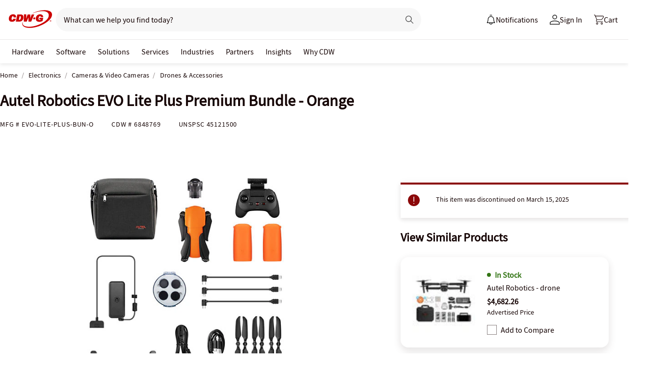

--- FILE ---
content_type: text/css
request_url: https://www.cdwg.com/aem/10.117/dist/styles/a/global-header-desktop-caas.css
body_size: 23576
content:
@font-face{font-display:swap;font-family:"Poppins";font-stretch:normal;font-style:normal;font-weight:400;src:local("Poppins"),url("/assets/1.0/dist/fonts/Poppins-Regular.woff2") format("woff2");unicode-range:U+0021-2212}@font-face{font-display:swap;font-family:"Poppins";font-stretch:normal;font-style:normal;font-weight:600;src:local("Poppins"),url("/assets/1.0/dist/fonts/Poppins-SemiBold.woff2") format("woff2");unicode-range:U+0021-2212}@font-face{font-display:swap;font-family:"Poppins";font-stretch:normal;font-style:normal;font-weight:700;src:local("Poppins"),url("/assets/1.0/dist/fonts/Poppins-Bold.woff2") format("woff2");unicode-range:U+0021-2212}@font-face{font-display:swap;font-family:"Poppins";font-stretch:normal;font-style:normal;font-weight:800;src:local("Poppins"),url("/assets/1.0/dist/fonts/Poppins-ExtraBold.woff2") format("woff2");unicode-range:U+0021-2212}@font-face{font-display:block;font-family:"cdw-icons-global";font-style:normal;font-weight:normal;src:local("cdw-icons-global"),url("/assets/1.0/dist/fonts/cdw-icons-global.woff2") format("woff2"),url("/assets/1.0/dist/fonts/cdw-icons-global.svg#cdw-icons-global") format("svg")}@-webkit-keyframes fadeInAnimate{from{opacity:0}to{opacity:1}}@-moz-keyframes fadeInAnimate{from{opacity:0}to{opacity:1}}@-o-keyframes fadeInAnimate{from{opacity:0}to{opacity:1}}@keyframes fadeInAnimate{from{opacity:0}to{opacity:1}}@-webkit-keyframes fadeOutAnimate{from{opacity:1}to{opacity:0}}@-moz-keyframes fadeOutAnimate{from{opacity:1}to{opacity:0}}@-o-keyframes fadeOutAnimate{from{opacity:1}to{opacity:0}}@keyframes fadeOutAnimate{from{opacity:1}to{opacity:0}}@font-face{font-display:swap;font-family:"Source Sans Pro";font-stretch:normal;font-style:normal;font-weight:400;src:local("Source Sans Pro"),url("/assets/1.0/dist/fonts/a/source_sans_pro/source_sans_pro_regular.woff2") format("woff2"),url("/assets/1.0/dist/fonts/a/source_sans_pro/source_sans_pro_regular.svg#Source Sans Pro") format("svg");unicode-range:U+0020-2212}@font-face{font-display:swap;font-family:"Source Sans Pro Bold";font-stretch:normal;font-style:normal;font-weight:600;src:local("Source Sans Pro Bold"),url("/assets/1.0/dist/fonts/a/source_sans_pro/source_sans_pro_bold.woff2") format("woff2"),url("/assets/1.0/dist/fonts/a/source_sans_pro/source_sans_pro_bold.svg#Source Sans Pro SemiBold") format("svg");unicode-range:U+0020-2212}@font-face{font-display:swap;font-family:"Source Serif Pro";font-stretch:normal;font-style:normal;font-weight:400;src:local("Source Serif Pro"),url("/assets/1.0/dist/fonts/a/source_serif_pro/source_serif_pro.woff2") format("woff2"),url("/assets/1.0/dist/fonts/a/source_serif_pro/source_serif_pro.svg#Source Serif Pro") format("svg");unicode-range:U+0021-2212}@font-face{font-display:swap;font-family:"Oswald";font-stretch:normal;font-style:normal;font-weight:400;src:local("Oswald"),url("/assets/1.0/dist/fonts/a/oswald/oswald_regular.woff2") format("woff2"),url("/assets/1.0/dist/fonts/a/oswald/oswald_regular.svg#Source Serif Pro") format("svg");unicode-range:U+0021-2212}@font-face{font-family:"cdw-icons-global";font-style:normal;font-weight:normal;src:url("/assets/1.0/dist/fonts/cdw-icons-global.woff2") format("woff2")}@font-face{font-display:block;font-family:"cdw-icons-global";font-style:normal;font-weight:normal;src:local("cdw-icons-global"),url("/assets/1.0/dist/fonts/cdw-icons-global.woff2") format("woff2"),url("/assets/1.0/dist/fonts/cdw-icons-global.svg#cdw-icons-global") format("svg")}@-webkit-keyframes fadeInAnimate{from{opacity:0}to{opacity:1}}@-moz-keyframes fadeInAnimate{from{opacity:0}to{opacity:1}}@-o-keyframes fadeInAnimate{from{opacity:0}to{opacity:1}}@keyframes fadeInAnimate{from{opacity:0}to{opacity:1}}@-webkit-keyframes fadeOutAnimate{from{opacity:1}to{opacity:0}}@-moz-keyframes fadeOutAnimate{from{opacity:1}to{opacity:0}}@-o-keyframes fadeOutAnimate{from{opacity:1}to{opacity:0}}@keyframes fadeOutAnimate{from{opacity:1}to{opacity:0}}@font-face{font-display:swap;font-family:"Source Sans Pro";font-stretch:normal;font-style:normal;font-weight:400;src:local("Source Sans Pro"),url("/assets/1.0/dist/fonts/a/source_sans_pro/source_sans_pro_regular.woff2") format("woff2"),url("/assets/1.0/dist/fonts/a/source_sans_pro/source_sans_pro_regular.svg#Source Sans Pro") format("svg");unicode-range:U+0020-2212}@font-face{font-display:swap;font-family:"Source Sans Pro Bold";font-stretch:normal;font-style:normal;font-weight:600;src:local("Source Sans Pro Bold"),url("/assets/1.0/dist/fonts/a/source_sans_pro/source_sans_pro_bold.woff2") format("woff2"),url("/assets/1.0/dist/fonts/a/source_sans_pro/source_sans_pro_bold.svg#Source Sans Pro SemiBold") format("svg");unicode-range:U+0020-2212}@font-face{font-display:swap;font-family:"Source Serif Pro";font-stretch:normal;font-style:normal;font-weight:400;src:local("Source Serif Pro"),url("/assets/1.0/dist/fonts/a/source_serif_pro/source_serif_pro.woff2") format("woff2"),url("/assets/1.0/dist/fonts/a/source_serif_pro/source_serif_pro.svg#Source Serif Pro") format("svg");unicode-range:U+0021-2212}@font-face{font-display:swap;font-family:"Oswald";font-stretch:normal;font-style:normal;font-weight:400;src:local("Oswald"),url("/assets/1.0/dist/fonts/a/oswald/oswald_regular.woff2") format("woff2"),url("/assets/1.0/dist/fonts/a/oswald/oswald_regular.svg#Source Serif Pro") format("svg");unicode-range:U+0021-2212}@font-face{font-family:"cdw-icons-global";font-style:normal;font-weight:normal;src:url("/assets/1.0/dist/fonts/cdw-icons-global.woff2") format("woff2")}.aem-content{/*! normalize.css v3.0.1 | MIT License | git.io/normalize */}.aem-content body{color:#150404;font-family:"Source Sans Pro",sans-serif;font-size:16px;line-height:24px}.aem-content a{color:#150404;text-decoration:underline}.aem-content a:hover{color:#504343}.aem-content a.-disabled{color:#8a8181;cursor:default}.aem-content h1,.aem-content h2,.aem-content h3,.aem-content h4,.aem-content h5,.aem-content h6{font-size:12px;font-weight:normal}.aem-content h1{font-size:32px;line-height:40px}.aem-content h2{font-size:24px;line-height:32px}.aem-content h3{font-size:20px;line-height:24px}.aem-content h4{font-size:16px;line-height:24px}.aem-content h5{font-size:14px;line-height:16px}.aem-content ul{list-style-type:disc}.aem-content .font-serif{font-family:"Source Serif Pro",serif}.aem-content .-bold{font-weight:600}.aem-content .container{max-width:1320px;width:1320px}.aem-content .button-outline:focus,.aem-content .button-outline-span:focus{outline:none}.aem-content .button-outline:focus>.button-outline-span{display:block;outline:5px auto -webkit-focus-ring-color}.aem-content .badge-label{border:solid 2px #337515;border-radius:4px;color:#337515;font-family:"Source Sans Pro",sans-serif;font-size:16px;font-weight:600;line-height:16px;padding:8px 16px}.aem-content .badge-label.coupon-label{border:solid 2px #c00;color:#c00;padding:8px}.aem-content .coupon-badge-text{color:#c00;font-family:"Source Sans Pro",sans-serif;font-size:16px;font-weight:600;line-height:16px;padding-left:8px}.aem-content select{-moz-appearance:none;-webkit-appearance:none;background-image:url("/assets/1.0/dist/images/header/int-caret-solid-down.svg");background-repeat:no-repeat;background-position:right 16px center;background-size:15px 15px;border:1px solid #c5c0c0;border-bottom:3px solid #150404;border-radius:0;box-sizing:border-box;cursor:pointer;padding:12px 38px 8px 16px}.aem-content select::-ms-expand{display:none}.aem-content input[type=number].input-quantity-arrows{border:none !important;border-bottom:3px solid #8a8181 !important;color:#150404;display:block;float:left;font-size:24px;height:24px;padding:4px 24px 4px 5px}.aem-content input[type=number].input-quantity-arrows~.input-quantity-arrows-display{background-color:rgba(0,0,0,0);border:none;font-family:"Source Serif Pro",serif,Arial,sans-serif;position:absolute;right:5px;width:19px}.aem-content input[type=number].input-quantity-arrows~.input-quantity-arrows-display i{cursor:pointer;display:block;font-size:12px;margin-left:3px}.aem-content input[type=number].input-quantity-arrows~.input-quantity-arrows-display i.-disabled{color:#c5c0c0;pointer-events:none}.aem-content input[type=number].input-quantity-arrows~.input-quantity-arrows-display .ico-up-arrow{margin-top:3px}.aem-content main{position:relative}.aem-content .cdwgridlayout{position:relative}.aem-content .grid-container{background-repeat:no-repeat;clear:both;margin:0 auto;max-width:1320px;position:relative;padding:var(--aem-grid-padding)}.aem-content .grid-container.grid-background-image{background-image:var(--aem-grid-background)}.aem-content .grid-container.grid-background-normal{max-width:1320px}.aem-content .grid-container.grid-background-normal .grid-row{margin:0 auto}.aem-content .grid-container.grid-background-normal.grid-row-normal .grid-row{max-width:1320px}.aem-content .grid-container.grid-background-normal.grid-row-wide .grid-row{max-width:1320px}.aem-content .grid-container.grid-background-normal.grid-row-extra-wide .grid-row{max-width:1320px}.aem-content .grid-container.grid-background-wide{max-width:1400px}.aem-content .grid-container.grid-background-wide .grid-row{margin:0 auto}.aem-content .grid-container.grid-background-wide.grid-row-normal .grid-row{max-width:1320px}.aem-content .grid-container.grid-background-wide.grid-row-wide .grid-row{max-width:1400px}.aem-content .grid-container.grid-background-wide.grid-row-extra-wide .grid-row{max-width:1400px}.aem-content .grid-container.grid-background-extra-wide{max-width:1600px}.aem-content .grid-container.grid-background-extra-wide .grid-row{margin:0 auto}.aem-content .grid-container.grid-background-extra-wide.grid-row-normal .grid-row{max-width:1320px}.aem-content .grid-container.grid-background-extra-wide.grid-row-wide .grid-row{max-width:1400px}.aem-content .grid-container.grid-background-extra-wide.grid-row-extra-wide .grid-row{max-width:1600px}.aem-content .grid-container.grid-background-full-width{max-width:100%}.aem-content .grid-container.grid-background-full-width .grid-row{margin:0 auto}.aem-content .grid-container.grid-background-full-width.grid-row-normal .grid-row{max-width:1320px}.aem-content .grid-container.grid-background-full-width.grid-row-wide .grid-row{max-width:1400px}.aem-content .grid-container.grid-background-full-width.grid-row-extra-wide .grid-row{max-width:1600px}.aem-content .grid-container.grid-background-full-width.hero>.grid-row{max-width:unset}.aem-content .grid-container.grid-legacy-breakpoint{max-width:1170px}.aem-content .grid-container .grid-row-inner:first-child{padding:var(--aem-grid-margin)}.aem-content .grid-container.hero-mask-container{width:100vw;background-size:cover;-webkit-clip-path:url(#hero-mask-svg);clip-path:url(#hero-mask-svg);overflow:hidden}.aem-content .grid-container .hero-mask-svg,.aem-content .grid-container .hero-mask-svg-mobile{position:relative;width:0;height:0}.aem-content .grid-container+.hero-mask-background{bottom:0;left:0;position:absolute;right:0;top:0;z-index:-1}@media screen and (max-width: 1380px){.aem-content .cdwgridlayout .grid-container .grid-row,.aem-content .article-framework .grid-container .grid-row,.aem-content .cdwvideohero .grid-container .grid-row{padding-left:15px;padding-right:15px}.aem-content .cdwgridlayout .grid-container .grid-container .grid-row,.aem-content .article-framework .grid-container .grid-container .grid-row,.aem-content .cdwvideohero .grid-container .grid-container .grid-row{padding-left:0;padding-right:0}}@media screen and (max-width: 1185px){.aem-content .grid-container.grid-legacy-breakpoint{max-width:1150px;padding:0 15px}}@media screen and (max-width: 1320px){.aem-content .grid-container.aem-breadcrumbs{padding:0 15px}}@media screen and (max-width: 970px){.aem-content .grid-container.grid-background-image{background-image:var(--aem-grid-tablet-background)}}@media screen and (max-width: 580px){.aem-content .grid-container{padding:var(--aem-grid-mobile-padding)}.aem-content .grid-container.grid-background-image{background-image:var(--aem-grid-mobile-background)}.aem-content .grid-container .grid-row-inner:first-child{padding:var(--aem-grid-mobile-margin)}}@media only screen and (max-width: 800px){.aem-content .grid-container.hero-mask-container{-webkit-clip-path:url(#hero-mask-svg-mobile);clip-path:url(#hero-mask-svg-mobile)}}.aem-content .grid-row::after{clear:both;content:"";display:block}.aem-content .grid-row .grid-row-inner::after{clear:both;content:"";display:block}.aem-content .grid-row .grid-row-inner.grid-gutter-0{margin-left:0;margin-right:0}.aem-content .grid-row .grid-row-inner.grid-gutter-0>.grid-column{padding-left:0;padding-right:0}.aem-content .grid-row .grid-row-inner.grid-gutter-30{margin-left:-15px;margin-right:-15px}.aem-content .grid-row .grid-row-inner.grid-gutter-30>.grid-column{padding-left:15px;padding-right:15px}.aem-content .grid-row .grid-row-inner.grid-gutter-20{margin-left:-10px;margin-right:-10px}.aem-content .grid-row .grid-row-inner.grid-gutter-20>.grid-column{padding-left:10px;padding-right:10px}.aem-content .grid-row .grid-row-inner.grid-gutter-15{margin-left:-7.5px;margin-right:-7.5px}.aem-content .grid-row .grid-row-inner.grid-gutter-15>.grid-column{padding-left:7.5px;padding-right:7.5px}.aem-content .grid-row .grid-row-inner.grid-gutter-10{margin-left:-5px;margin-right:-5px}.aem-content .grid-row .grid-row-inner.grid-gutter-10>.grid-column{padding-left:5px;padding-right:5px}.aem-content .grid-row .grid-column{box-sizing:border-box;float:left;margin-left:0;width:100%}.aem-content .grid-row .grid-column-1{width:8.33333%}.aem-content .grid-row .grid-column-1.grid-width-10{width:10%}.aem-content .grid-row .grid-column-2{width:16.66667%}.aem-content .grid-row .grid-column-2.grid-width-10{width:20%}.aem-content .grid-row .grid-column-3{width:25%}.aem-content .grid-row .grid-column-3.grid-width-10{width:30%}.aem-content .grid-row .grid-column-4{width:33.33333%}.aem-content .grid-row .grid-column-4.grid-width-10{width:40%}.aem-content .grid-row .grid-column-5{width:41.66667%}.aem-content .grid-row .grid-column-5.grid-width-10{width:50%}.aem-content .grid-row .grid-column-6{width:50%}.aem-content .grid-row .grid-column-6.grid-width-10{width:60%}.aem-content .grid-row .grid-column-7{width:58.33333%}.aem-content .grid-row .grid-column-7.grid-width-10{width:70%}.aem-content .grid-row .grid-column-8{width:66.66667%}.aem-content .grid-row .grid-column-8.grid-width-10{width:80%}.aem-content .grid-row .grid-column-9{width:75%}.aem-content .grid-row .grid-column-9.grid-width-10{width:90%}.aem-content .grid-row .grid-column-10{width:83.33333%}.aem-content .grid-row .grid-column-10.grid-width-10{width:100%}.aem-content .grid-row .grid-column-10.grid-width-10>.grid-column-inner{margin-left:0;margin-right:0}.aem-content .grid-row .grid-column-11{width:91.66667%}.aem-content .grid-row .grid-column-12{width:100%}.aem-content .grid-row .grid-offset-0{margin-left:0}.aem-content .grid-row .grid-offset-1{margin-left:8.33333%}.aem-content .grid-row .grid-offset-1.grid-width-10{margin-left:10%}.aem-content .grid-row .grid-offset-2{margin-left:16.66667%}.aem-content .grid-row .grid-offset-2.grid-width-10{margin-left:20%}.aem-content .grid-row .grid-offset-3{margin-left:25%}.aem-content .grid-row .grid-offset-3.grid-width-10{margin-left:30%}.aem-content .grid-row .grid-offset-4{margin-left:33.33333%}.aem-content .grid-row .grid-offset-4.grid-width-10{margin-left:40%}.aem-content .grid-row .grid-offset-5{margin-left:41.66667%}.aem-content .grid-row .grid-offset-5.grid-width-10{margin-left:50%}.aem-content .grid-row .grid-offset-6{margin-left:50%}.aem-content .grid-row .grid-offset-6.grid-width-10{margin-left:60%}.aem-content .grid-row .grid-offset-7{margin-left:58.33333%}.aem-content .grid-row .grid-offset-7.grid-width-10{margin-left:70%}.aem-content .grid-row .grid-offset-8{margin-left:66.66667%}.aem-content .grid-row .grid-offset-8.grid-width-10{margin-left:80%}.aem-content .grid-row .grid-offset-9{margin-left:75%}.aem-content .grid-row .grid-offset-9.grid-width-10{margin-left:90%}.aem-content .grid-row .grid-offset-10{margin-left:83.33333%}.aem-content .grid-row .grid-offset-10.grid-width-10{margin-left:100%}.aem-content .grid-row .grid-offset-11{margin-left:91.66667%}.aem-content .grid-row .grid-offset-12{margin-left:100%}@media screen and (max-width: 970px)and (min-width: 751px){.aem-content .grid-row .grid-column-tablet-1{width:8.33333%}.aem-content .grid-row .grid-column-tablet-1.grid-width-10{width:10%}.aem-content .grid-row .grid-column-tablet-2{width:16.66667%}.aem-content .grid-row .grid-column-tablet-2.grid-width-10{width:20%}.aem-content .grid-row .grid-column-tablet-3{width:25%}.aem-content .grid-row .grid-column-tablet-3.grid-width-10{width:30%}.aem-content .grid-row .grid-column-tablet-4{width:33.33333%}.aem-content .grid-row .grid-column-tablet-4.grid-width-10{width:40%}.aem-content .grid-row .grid-column-tablet-5{width:41.66667%}.aem-content .grid-row .grid-column-tablet-5.grid-width-10{width:50%}.aem-content .grid-row .grid-column-tablet-6{width:50%}.aem-content .grid-row .grid-column-tablet-6.grid-width-10{width:60%}.aem-content .grid-row .grid-column-tablet-7{width:58.33333%}.aem-content .grid-row .grid-column-tablet-7.grid-width-10{width:70%}.aem-content .grid-row .grid-column-tablet-8{width:66.66667%}.aem-content .grid-row .grid-column-tablet-8.grid-width-10{width:80%}.aem-content .grid-row .grid-column-tablet-9{width:75%}.aem-content .grid-row .grid-column-tablet-9.grid-width-10{width:90%}.aem-content .grid-row .grid-column-tablet-10{width:83.33333%}.aem-content .grid-row .grid-column-tablet-10.grid-width-10{width:100%}.aem-content .grid-row .grid-column-tablet-11{width:91.66667%}.aem-content .grid-row .grid-column-tablet-12{width:100%}.aem-content .grid-row .grid-offset-tablet-0{margin-left:0}.aem-content .grid-row .grid-offset-tablet-0.grid-width-10{margin-left:0}.aem-content .grid-row .grid-offset-tablet-1{margin-left:8.33333%}.aem-content .grid-row .grid-offset-tablet-1.grid-width-10{margin-left:10%}.aem-content .grid-row .grid-offset-tablet-2{margin-left:16.66667%}.aem-content .grid-row .grid-offset-tablet-2.grid-width-10{margin-left:20%}.aem-content .grid-row .grid-offset-tablet-3{margin-left:25%}.aem-content .grid-row .grid-offset-tablet-3.grid-width-10{margin-left:30%}.aem-content .grid-row .grid-offset-tablet-4{margin-left:33.33333%}.aem-content .grid-row .grid-offset-tablet-4.grid-width-10{margin-left:40%}.aem-content .grid-row .grid-offset-tablet-5{margin-left:41.66667%}.aem-content .grid-row .grid-offset-tablet-5.grid-width-10{margin-left:50%}.aem-content .grid-row .grid-offset-tablet-6{margin-left:50%}.aem-content .grid-row .grid-offset-tablet-6.grid-width-10{margin-left:60%}.aem-content .grid-row .grid-offset-tablet-7{margin-left:58.33333%}.aem-content .grid-row .grid-offset-tablet-7.grid-width-10{margin-left:70%}.aem-content .grid-row .grid-offset-tablet-8{margin-left:66.66667%}.aem-content .grid-row .grid-offset-tablet-8.grid-width-10{margin-left:80%}.aem-content .grid-row .grid-offset-tablet-9{margin-left:75%}.aem-content .grid-row .grid-offset-tablet-9.grid-width-10{margin-left:90%}.aem-content .grid-row .grid-offset-tablet-10{margin-left:83.33333%}.aem-content .grid-row .grid-offset-tablet-10.grid-width-10{margin-left:100%}.aem-content .grid-row .grid-offset-tablet-11{margin-left:91.66667%}.aem-content .grid-row .grid-offset-tablet-12{margin-left:100%}}@media screen and (max-width: 750px){.aem-content .grid-row .grid-column-mobile-1{width:8.33333%}.aem-content .grid-row .grid-column-mobile-1.grid-width-10{width:10%}.aem-content .grid-row .grid-column-mobile-2{width:16.66667%}.aem-content .grid-row .grid-column-mobile-2.grid-width-10{width:20%}.aem-content .grid-row .grid-column-mobile-3{width:25%}.aem-content .grid-row .grid-column-mobile-3.grid-width-10{width:30%}.aem-content .grid-row .grid-column-mobile-4{width:33.33333%}.aem-content .grid-row .grid-column-mobile-4.grid-width-10{width:40%}.aem-content .grid-row .grid-column-mobile-5{width:41.66667%}.aem-content .grid-row .grid-column-mobile-5.grid-width-10{width:50%}.aem-content .grid-row .grid-column-mobile-6{width:50%}.aem-content .grid-row .grid-column-mobile-6.grid-width-10{width:60%}.aem-content .grid-row .grid-column-mobile-7{width:58.33333%}.aem-content .grid-row .grid-column-mobile-7.grid-width-10{width:70%}.aem-content .grid-row .grid-column-mobile-8{width:66.66667%}.aem-content .grid-row .grid-column-mobile-8.grid-width-10{width:80%}.aem-content .grid-row .grid-column-mobile-9{width:75%}.aem-content .grid-row .grid-column-mobile-9.grid-width-10{width:90%}.aem-content .grid-row .grid-column-mobile-10{width:83.33333%}.aem-content .grid-row .grid-column-mobile-10.grid-width-10{width:100%}.aem-content .grid-row .grid-column-mobile-11{width:91.66667%}.aem-content .grid-row .grid-column-mobile-12{width:100%}.aem-content .grid-row .grid-offset-mobile-0{margin-left:0}.aem-content .grid-row .grid-offset-mobile-0.grid-width-10{margin-left:0}.aem-content .grid-row .grid-offset-mobile-1{margin-left:8.33333%}.aem-content .grid-row .grid-offset-mobile-1.grid-width-10{margin-left:10%}.aem-content .grid-row .grid-offset-mobile-2{margin-left:16.66667%}.aem-content .grid-row .grid-offset-mobile-2.grid-width-10{margin-left:20%}.aem-content .grid-row .grid-offset-mobile-3{margin-left:25%}.aem-content .grid-row .grid-offset-mobile-3.grid-width-10{margin-left:30%}.aem-content .grid-row .grid-offset-mobile-4{margin-left:33.33333%}.aem-content .grid-row .grid-offset-mobile-4.grid-width-10{margin-left:40%}.aem-content .grid-row .grid-offset-mobile-5{margin-left:41.66667%}.aem-content .grid-row .grid-offset-mobile-5.grid-width-10{margin-left:50%}.aem-content .grid-row .grid-offset-mobile-6{margin-left:50%}.aem-content .grid-row .grid-offset-mobile-6.grid-width-10{margin-left:60%}.aem-content .grid-row .grid-offset-mobile-7{margin-left:58.33333%}.aem-content .grid-row .grid-offset-mobile-7.grid-width-10{margin-left:70%}.aem-content .grid-row .grid-offset-mobile-8{margin-left:66.66667%}.aem-content .grid-row .grid-offset-mobile-8.grid-width-10{margin-left:80%}.aem-content .grid-row .grid-offset-mobile-9{margin-left:75%}.aem-content .grid-row .grid-offset-mobile-9.grid-width-10{margin-left:90%}.aem-content .grid-row .grid-offset-mobile-10{margin-left:83.33333%}.aem-content .grid-row .grid-offset-mobile-10.grid-width-10{margin-left:100%}.aem-content .grid-row .grid-offset-mobile-11{margin-left:91.66667%}.aem-content .grid-row .grid-offset-mobile-12{margin-left:100%}}.aem-content .-show-on-desktop,.aem-content .-show-on-tablet,.aem-content .-show-on-mobile{display:none}@media screen and (min-width: 971px){.aem-content .-hide-on-desktop{display:none}.aem-content .-show-on-desktop{display:block}.aem-content .cq-Editable-dom .-hide-on-desktop{display:block}}@media screen and (max-width: 970px)and (min-width: 581px){.aem-content .-hide-on-tablet{display:none}.aem-content .-show-on-tablet{display:block}.aem-content .cq-Editable-dom .-hide-on-tablet{display:block}}@media screen and (max-width: 580px){.aem-content .-hide-on-mobile{display:none}.aem-content .-show-on-mobile{display:block}.aem-content .cq-Editable-dom .-hide-on-mobile{display:block}}.aem-content .jspContainer{overflow:hidden;position:relative}.aem-content .jspPane{position:absolute}.aem-content .jspVerticalBar{position:absolute;top:0;right:0;width:15px;height:100%;background:red}.aem-content .jspHorizontalBar{position:absolute;bottom:0;left:0;width:100%;height:15px;background:red}.aem-content .jspCap{display:none}.aem-content .jspHorizontalBar .jspCap{float:left}.aem-content .jspTrack{background:#fff url("/assets/1.0/dist/images/scrollbar_bg.gif") center 0 repeat-y;position:relative}.aem-content .jspDrag{background:#a1a1a1;position:relative;top:0;left:0;cursor:pointer}.aem-content .jspHorizontalBar .jspTrack,.aem-content .jspHorizontalBar .jspDrag{float:left;height:100%}.aem-content .jspArrow{background:#50506d;text-indent:-20000px;display:block;cursor:pointer;padding:0;margin:0}.aem-content .jspArrow.jspDisabled{cursor:default;background:#80808d}.aem-content .jspVerticalBar .jspArrow{height:15px}.aem-content .jspHorizontalBar .jspArrow{width:15px;float:left;height:100%}.aem-content .jspVerticalBar .jspArrow:focus{outline:none}.aem-content .jspCorner{background:#eeeef4;float:left;height:100%}.aem-content * html .jspCorner{margin:0 -3px 0 0}.aem-content [class^=ico-],.aem-content [class*=" ico-"]{font-family:"cdw-icons-global" !important;speak:none;font-style:normal;font-weight:normal;font-variant:normal;text-transform:none;line-height:1;-webkit-font-smoothing:antialiased;-moz-osx-font-smoothing:grayscale}.aem-content .ico-sparkles-fill:before{content:""}.aem-content .ico-square-black-ed:before{content:""}.aem-content .ico-int-s-chevron-left:before{content:""}.aem-content .ico-int-s-chevron-right:before{content:""}.aem-content .ico-digital-workspace-outline:before{content:""}.aem-content .ico-infrastructure-grid-outline:before{content:""}.aem-content .ico-digital-workspace-solid:before{content:""}.aem-content .ico-engagement-headset-person-fill:before{content:""}.aem-content .ico-linkedin-square-edge:before{content:""}.aem-content .ico-twitter-square-edge:before{content:""}.aem-content .ico-facebook-square-edge:before{content:""}.aem-content .ico-retail-shopping-cart-solid:before{content:""}.aem-content .ico-retail-shopping-cart-outline:before{content:""}.aem-content .ico-higher-education-cap-solid:before{content:""}.aem-content .ico-higher-education-cap-outline:before{content:""}.aem-content .ico-non-profit-globe-solid:before{content:""}.aem-content .ico-non-profit-globe-outline:before{content:""}.aem-content .ico-healthcare-caduceus-solid:before{content:""}.aem-content .ico-healthcare-caduceus-outline:before{content:""}.aem-content .ico-state-local-government-solid:before{content:""}.aem-content .ico-state-local-government-outline:before{content:""}.aem-content .ico-legal-law-scale-solid:before{content:""}.aem-content .ico-legal-law-scale-outline:before{content:""}.aem-content .ico-small-business-store-solid:before{content:""}.aem-content .ico-small-business-store-outline:before{content:""}.aem-content .ico-k12-education-student-solid:before{content:""}.aem-content .ico-k12-education-student-outline:before{content:""}.aem-content .ico-federal-government-building-solid:before{content:""}.aem-content .ico-federal-government-building-outline:before{content:""}.aem-content .ico-it-back-to-top:before{content:""}.aem-content .ico-it-call-phone:before{content:""}.aem-content .ico-it-share-arrow:before{content:""}.aem-content .ico-it-read-less-minusz:before{content:""}.aem-content .ico-it-read-more-plus:before{content:""}.aem-content .ico-it-sign-in-door:before{content:""}.aem-content .ico-it-sign-out-door:before{content:""}.aem-content .ico-it-favorite-heart:before{content:""}.aem-content .ico-it-cloud-cart:before{content:""}.aem-content .ico-it-chat-bubble:before{content:""}.aem-content .ico-it-cart:before{content:""}.aem-content .ico-it-save-banner:before{content:""}.aem-content .ico-it-remove-circle:before{content:""}.aem-content .ico-it-add-circle:before{content:""}.aem-content .ico-it-upload-arrow:before{content:""}.aem-content .ico-it-download-arrow:before{content:""}.aem-content .ico-it-print-printer:before{content:""}.aem-content .ico-it-delete-trash:before{content:""}.aem-content .ico-it-email:before{content:""}.aem-content .ico-it-copy-paper:before{content:""}.aem-content .ico-it-edit-pencil:before{content:""}.aem-content .ico-it-x-clear-all:before{content:""}.aem-content .ico-int-star-solid:before{content:""}.aem-content .ico-int-checkmark-circle:before{content:""}.aem-content .ico-int-question-circle:before{content:""}.aem-content .ico-int-exclamation-circle:before{content:""}.aem-content .ico-int-i-info-circle:before{content:""}.aem-content .ico-int-search-magnifying-glass:before{content:""}.aem-content .ico-int-menu:before{content:""}.aem-content .ico-int-caret-solid-up:before{content:""}.aem-content .ico-int-caret-solid-down:before{content:""}.aem-content .ico-int-caret-up:before{content:""}.aem-content .ico-int-caret-down:before{content:""}.aem-content .ico-int-xl-caret-up:before{content:""}.aem-content .ico-int-xl-caret-down:before{content:""}.aem-content .ico-int-chevron-right:before{content:""}.aem-content .ico-int-chevron-left:before{content:""}.aem-content .ico-int-x-close:before{content:""}.aem-content .ico-dec-i-information-circle:before{content:""}.aem-content .ico-dec-checkmark-circle-outline:before{content:""}.aem-content .ico-dec-exclamation-alert-circle:before{content:""}.aem-content .ico-dec-exclamation-alert-triangle:before{content:""}.aem-content .ico-dec-question-circle-outline:before{content:""}.aem-content .ico-dec-product-finder-barcode:before{content:""}.aem-content .ico-dec-cdw-outlet-tag:before{content:""}.aem-content .ico-cdw-outlet-badge:before{content:""}.aem-content .ico-free-shipping-badge:before{content:""}.aem-content .ico-instant-savings-badge:before{content:""}.aem-content .ico-incentive-flag:before{content:""}.aem-content .ico-manage-person-circle-outline:before{content:""}.aem-content .ico-monitor-exclamation-outline:before{content:""}.aem-content .ico-shipping-box-outline:before{content:""}.aem-content .ico-monitors-projectors-outline:before{content:""}.aem-content .ico-return-call-tag:before{content:""}.aem-content .ico-shipping-box-search:before{content:""}.aem-content .ico-membership-shipping:before{content:""}.aem-content .ico-to-top:before{content:""}.aem-content .ico-person-personal:before{content:""}.aem-content .ico-person-personal1:before{content:""}.aem-content .ico-company-office-building:before{content:""}.aem-content .ico-pf-memory-outline:before{content:""}.aem-content .ico-pf-printer-ink-outline:before{content:""}.aem-content .ico-pf-battery-outline:before{content:""}.aem-content .ico-pf-printer-solid:before{content:""}.aem-content .ico-pf-printer-outline:before{content:""}.aem-content .ico-pf-battery-solid:before{content:""}.aem-content .ico-pf-cables-outline:before{content:""}.aem-content .ico-pf-cables-solid:before{content:""}.aem-content .ico-pf-kvm-outline:before{content:""}.aem-content .ico-pf-kvm-solid:before{content:""}.aem-content .ico-pf-laptop-outline:before{content:""}.aem-content .ico-pf-laptop-solid:before{content:""}.aem-content .ico-pf-light-bulb-outline:before{content:""}.aem-content .ico-pf-light-bulb-solid:before{content:""}.aem-content .ico-pf-memory-solid:before{content:""}.aem-content .ico-pf-mouse-outline:before{content:""}.aem-content .ico-pf-mouse-solid:before{content:""}.aem-content .ico-pf-power-outline:before{content:""}.aem-content .ico-pf-power-solid:before{content:""}.aem-content .ico-pf-printer-ink-solid:before{content:""}.aem-content .ico-pf-privacy-screen-outline:before{content:""}.aem-content .ico-pf-privacy-screen-solid:before{content:""}.aem-content .ico-pf-rack-outline:before{content:""}.aem-content .ico-pf-rack-solid:before{content:""}.aem-content .ico-pf-replacement-batteries-outline:before{content:""}.aem-content .ico-pf-replacement-batteries-solid:before{content:""}.aem-content .ico-pf-sit-stand-outline:before{content:""}.aem-content .ico-pf-sit-stand-solid:before{content:""}.aem-content .ico-pf-surge-protect-outline:before{content:""}.aem-content .ico-pf-surge-protect-solid:before{content:""}.aem-content .ico-pf-ups-outline:before{content:""}.aem-content .ico-pf-ups-solid:before{content:""}.aem-content .ico-pf-video-mounts-outline:before{content:""}.aem-content .ico-pf-video-mounts-solid:before{content:""}.aem-content .ico-email-outline-small:before{content:""}.aem-content .ico-refresh-all:before{content:""}.aem-content .ico-thin-saved-cart-small:before{content:""}.aem-content .ico-thin-clock:before{content:""}.aem-content .ico-thin-paper-writing:before{content:""}.aem-content .ico-thin-saved-cart:before{content:""}.aem-content .ico-thin-bundle-stack:before{content:""}.aem-content .ico-New-Tag:before{content:""}.aem-content .ico-sharp-chevron-down:before{content:""}.aem-content .ico-sharp-chevron-left:before{content:""}.aem-content .ico-sharp-chevron-right:before{content:""}.aem-content .ico-sharp-chevron-up:before{content:""}.aem-content .ico-Special-Coupon-flag:before{content:""}.aem-content .ico-test:before{content:""}.aem-content .ico-Coupon-flag:before{content:""}.aem-content .ico-trashcan-delete:before{content:""}.aem-content .ico-eye:before{content:""}.aem-content .ico-grid:before{content:""}.aem-content .ico-thin-X:before{content:""}.aem-content .ico-signIn:before{content:""}.aem-content .ico-hamburgerMenu:before{content:""}.aem-content .ico-mobileCart:before{content:""}.aem-content .ico-mobileSearch:before{content:""}.aem-content .ico-mobileUser:before{content:""}.aem-content .ico-spiceworks-square2:before{content:""}.aem-content .ico-printer:before{content:"!"}.aem-content .ico-warning:before{content:'"'}.aem-content .ico-cloud-person:before{content:"#"}.aem-content .ico-messaging:before{content:"$"}.aem-content .ico-handshake:before{content:"%"}.aem-content .ico-user-talk:before{content:"&"}.aem-content .ico-knob:before{content:"'"}.aem-content .ico-phone-talk:before{content:"("}.aem-content .ico-globe-finger-point:before{content:")"}.aem-content .ico-clock2:before{content:"*"}.aem-content .ico-monitor-charts:before{content:"+"}.aem-content .ico-thought-lightbulb:before{content:"0"}.aem-content .ico-thought-cogs:before{content:"1"}.aem-content .ico-hand-money:before{content:"2"}.aem-content .ico-cloud-winner:before{content:"3"}.aem-content .ico-cloud-warning:before{content:"4"}.aem-content .ico-cloud-metric:before{content:"5"}.aem-content .ico-uni36:before{content:"6"}.aem-content .ico-cloud-locked:before{content:"7"}.aem-content .ico-user-wifi:before{content:"8"}.aem-content .ico-user-bullseye:before{content:"9"}.aem-content .ico-weights:before{content:"A"}.aem-content .ico-network:before{content:"B"}.aem-content .ico-plus:before{content:"C"}.aem-content .ico-metric-increase:before{content:"D"}.aem-content .ico-comment:before{content:"E"}.aem-content .ico-uni46:before{content:"F"}.aem-content .ico-address-book:before{content:"G"}.aem-content .ico-usd-square:before{content:"H"}.aem-content .ico-building-office:before{content:"I"}.aem-content .ico-parthenon:before{content:"J"}.aem-content .ico-building-office2:before{content:"K"}.aem-content .ico-cogs2:before{content:"L"}.aem-content .ico-ruler-pencil:before{content:"M"}.aem-content .ico-user-centric:before{content:"N"}.aem-content .ico-lightbulb:before{content:"O"}.aem-content .ico-humans-two:before{content:"P"}.aem-content .ico-uni51:before{content:"Q"}.aem-content .ico-uni52:before{content:"R"}.aem-content .ico-CheckAndDelete4:before{content:"S"}.aem-content .ico-CheckAndDelete3:before{content:"T"}.aem-content .ico-share:before{content:"U"}.aem-content .ico-CheckAndDelete9:before{content:"V"}.aem-content .ico-CheckAndDelete10:before{content:"W"}.aem-content .ico-signal-tower:before{content:"X"}.aem-content .ico-uni59:before{content:"Y"}.aem-content .ico-uni5A:before{content:"Z"}.aem-content .ico-mobile-tablet:before{content:"["}.aem-content .ico-CheckAndDelete11:before{content:"\\"}.aem-content .ico-quote-right:before{content:"]"}.aem-content .ico-quote-left:before{content:"^"}.aem-content .ico-logo-cdw:before{content:"a"}.aem-content .ico-youtube:before{content:"b"}.aem-content .ico-logo-cdw-ca:before{content:"c"}.aem-content .ico-twitter-square:before{content:"d"}.aem-content .ico-spiceworks-square:before{content:"e"}.aem-content .ico-linkedin-square:before{content:"f"}.aem-content .ico-facebook-square:before{content:"g"}.aem-content .ico-logo-cdwg:before{content:"h"}.aem-content .ico-globe-wire:before{content:"i"}.aem-content .ico-chart-bar-circle:before{content:"j"}.aem-content .ico-pdf-square:before{content:"k"}.aem-content .ico-chevron-left-thin:before{content:"l"}.aem-content .ico-document-square:before{content:"m"}.aem-content .ico-image:before{content:"n"}.aem-content .ico-right-arrow:before{content:"o"}.aem-content .ico-people-business-mobile:before{content:"p"}.aem-content .ico-uni71:before{content:"q"}.aem-content .ico-chevron-right-thin:before{content:"r"}.aem-content .ico-uni73:before{content:"s"}.aem-content .ico-stopwatch-globe:before{content:"t"}.aem-content .ico-chevron-up-thin:before{content:"u"}.aem-content .ico-uni76:before{content:"v"}.aem-content .ico-play-circle-o:before{content:"w"}.aem-content .ico-chevron-right:before{content:"x"}.aem-content .ico-chevron-left:before{content:"y"}.aem-content .ico-lock:before{content:"z"}.aem-content .ico-down-arrow:before{content:"{"}.aem-content .ico-up-arrow:before{content:"|"}.aem-content .ico-left-arrow:before{content:"}"}.aem-content .ico-search-file:before{content:""}.aem-content .ico-paper-plane:before{content:""}.aem-content .ico-CheckAndDelete5:before{content:""}.aem-content .ico-checklist-clipboard:before{content:""}.aem-content .ico-facebook:before{content:""}.aem-content .ico-facebook1:before{content:""}.aem-content .ico-handshake-o:before{content:""}.aem-content .ico-servers-cloud:before{content:""}.aem-content .ico-network-refresh:before{content:""}.aem-content .ico-software-upgrade:before{content:""}.aem-content .ico-linkedin:before{content:""}.aem-content .ico-hdd-transfer:before{content:""}.aem-content .ico-arrows-facing-square:before{content:""}.aem-content .ico-fan-arrow:before{content:""}.aem-content .ico-grid-half:before{content:""}.aem-content .ico-databases-four:before{content:""}.aem-content .ico-arrow-three-ways:before{content:""}.aem-content .ico-cloud:before{content:""}.aem-content .ico-mobile-comment:before{content:""}.aem-content .ico-spiceworks:before{content:""}.aem-content .ico-users-standing:before{content:""}.aem-content .ico-clock:before{content:""}.aem-content .ico-hourglass:before{content:""}.aem-content .ico-cogs:before{content:""}.aem-content .ico-thermometer:before{content:""}.aem-content .ico-line-chart:before{content:""}.aem-content .ico-money-bag:before{content:""}.aem-content .ico-fan:before{content:""}.aem-content .ico-twitter:before{content:""}.aem-content .ico-checklist:before{content:""}.aem-content .ico-cylinder-arrows:before{content:""}.aem-content .ico-hand-fix:before{content:""}.aem-content .ico-ipv6:before{content:""}.aem-content .ico-people-business:before{content:""}.aem-content .ico-tachometer:before{content:""}.aem-content .ico-wifi:before{content:""}.aem-content .ico-CheckAndDelete6:before{content:""}.aem-content .ico-cloud-server-locked:before{content:""}.aem-content .ico-CheckAndDelete7:before{content:""}.aem-content .ico-CheckAndDelete8:before{content:""}.aem-content .ico-network-many:before{content:""}.aem-content .ico-mobile-people:before{content:""}.aem-content .ico-power-lines:before{content:""}.aem-content .ico-wifi-mountains:before{content:""}.aem-content .ico-plug:before{content:""}.aem-content .ico-box-paper:before{content:""}.aem-content .ico-cart:before{content:""}.aem-content .ico-circle-dashed:before{content:""}.aem-content .ico-volume-up:before{content:""}.aem-content .ico-comments-o:before{content:""}.aem-content .ico-support-female:before{content:""}.aem-content .ico-envelope:before{content:""}.aem-content .ico-alarm-clock:before{content:""}.aem-content .ico-phone:before{content:""}.aem-content .ico-person-signals-phone:before{content:""}.aem-content .ico-user-laptop:before{content:""}.aem-content .ico-laptop-fix:before{content:""}.aem-content .ico-mouse:before{content:""}.aem-content .ico-game-controller:before{content:""}.aem-content .ico-monitor:before{content:""}.aem-content .ico-servers-stacked:before{content:""}.aem-content .ico-shield-checked:before{content:""}.aem-content .ico-mobile-locked:before{content:""}.aem-content .ico-CheckAndDelete:before{content:""}.aem-content .ico-circle-exclamation-point:before{content:""}.aem-content .ico-circle-check-mark:before{content:""}.aem-content .ico-circle-check-mark1:before{content:""}.aem-content .ico-globe-camera:before{content:""}.aem-content .ico-clouds-locked:before{content:""}.aem-content .ico-server-locked:before{content:""}.aem-content .ico-person-mobile-phone-flag:before{content:""}.aem-content .ico-stadium-referee:before{content:""}.aem-content .ico-mobile-phone-price-tag:before{content:""}.aem-content .ico-stadium-drawing:before{content:""}.aem-content .ico-circle-i:before{content:""}.aem-content .ico-circle-angry-face:before{content:""}.aem-content .ico-sports-playbook:before{content:""}.aem-content .ico-mobile_security:before{content:""}.aem-content .ico-cloud_security:before{content:""}.aem-content .ico-burst-check:before{content:""}.aem-content .ico-thumb-like:before{content:""}.aem-content .ico-and:before{content:""}.aem-content .ico-plain-clock:before{content:""}.aem-content .ico-touch-screen:before{content:""}.aem-content .ico-store-front:before{content:""}.aem-content .ico-mobile-shopping:before{content:""}.aem-content .ico-credit-card:before{content:""}.aem-content .ico-bar-code:before{content:""}.aem-content .ico-drink-hot-dog:before{content:""}.aem-content .ico-file-folder:before{content:""}.aem-content .ico-assess-document-checklist:before{content:""}.aem-content .ico-design-ruler-pencil:before{content:""}.aem-content .ico-deploy-paper-airplane:before{content:""}.aem-content .ico-manage-person-circle:before{content:""}.aem-content .ico-power-cooling-datacenter:before{content:""}.aem-content .ico-replay:before{content:""}.aem-content .ico-sports-fan:before{content:""}.aem-content .ico-bullseye:before{content:""}.aem-content .ico-two-arrows-money:before{content:""}.aem-content .ico-data-magnifying-glass:before{content:""}.aem-content .ico-head-energy:before{content:""}.aem-content .ico-gavel:before{content:""}.aem-content .ico-data-point-finger:before{content:""}.aem-content .ico-person-computer-view:before{content:""}.aem-content .ico-content:before{content:""}.aem-content .ico-folder-data-download:before{content:""}.aem-content .ico-person-boxes:before{content:""}.aem-content .ico-conference-video-solid-official:before{content:""}.aem-content .ico-conference-video-outline-official:before{content:""}.aem-content .ico-landline-signal:before{content:""}.aem-content .ico-two-browsers:before{content:""}.aem-content .ico-cloud-solid-official:before{content:""}.aem-content .ico-cloud-outline-official:before{content:""}.aem-content .ico-hand-gear-person:before{content:""}.aem-content .ico-cloud-cart:before{content:""}.aem-content .ico-and-thinner:before{content:""}.aem-content .ico-security-outline-official:before{content:""}.aem-content .ico-two-people-playing-soccer:before{content:""}.aem-content .ico-security-solid-official:before{content:""}.aem-content .ico-hand-graph:before{content:""}.aem-content .ico-gear-graph:before{content:""}.aem-content .ico-person-blog:before{content:""}.aem-content .ico-hand-data:before{content:""}.aem-content .ico-person-shield:before{content:""}.aem-content .ico-person-running-stairs:before{content:""}.aem-content .ico-hand-shake:before{content:""}.aem-content .ico-glass-damage:before{content:""}.aem-content .ico-coins-person:before{content:""}.aem-content .ico-umbrella-person:before{content:""}.aem-content .ico-money-sheild:before{content:""}.aem-content .ico-flag-hole:before{content:""}.aem-content .ico-calendar:before{content:""}.aem-content .ico-tag-writing:before{content:""}.aem-content .ico-desktop-notebook-printer:before{content:""}.aem-content .ico-barcode-tracking:before{content:""}.aem-content .ico-case-box:before{content:""}.aem-content .ico-paper-writing:before{content:""}.aem-content .ico-pallet-box:before{content:""}.aem-content .ico-servers-storage:before{content:""}.aem-content .ico-rubix-cube-gear:before{content:""}.aem-content .ico-security-graph:before{content:""}.aem-content .ico-data-center-solid-official:before{content:""}.aem-content .ico-data-center-outline-official:before{content:""}.aem-content .ico-servers-two:before{content:""}.aem-content .ico-lightning-speed-outline-offical:before{content:""}.aem-content .ico-lightning-speed-solid-offical:before{content:""}.aem-content .ico-information-security:before{content:""}.aem-content .ico-hand-sprout:before{content:""}.aem-content .ico-network-security:before{content:""}.aem-content .ico-three-squares-overlapping-check:before{content:""}.aem-content .ico-two-paths-merging:before{content:""}.aem-content .ico-seal-approval-checkmark:before{content:""}.aem-content .ico-square-duplicate-dottedline:before{content:""}.aem-content .ico-low-meter:before{content:""}.aem-content .ico-three-blocks:before{content:""}.aem-content .ico-ladder:before{content:""}.aem-content .ico-message-bubble-q-a:before{content:""}.aem-content .ico-zero-percent:before{content:""}.aem-content .ico-upward-movement-arrow:before{content:""}.aem-content .ico-two-opposing-arrows-circle:before{content:""}.aem-content .ico-scissors-dotted-line:before{content:""}.aem-content .ico-bundle-money:before{content:""}.aem-content .ico-arrows-person:before{content:""}.aem-content .ico-cycle-arrows-money:before{content:""}.aem-content .ico-map-pin-money:before{content:""}.aem-content .ico-check-money:before{content:""}.aem-content .ico-hand-1-dollar-bill:before{content:""}.aem-content .ico-cycle-arrow-servers:before{content:""}.aem-content .ico-hand-coin:before{content:""}.aem-content .ico-approved:before{content:""}.aem-content .ico-counter-clockwise-arrow:before{content:""}.aem-content .ico-money-circle:before{content:""}.aem-content .ico-figure-8-course:before{content:""}.aem-content .ico-two-people:before{content:""}.aem-content .ico-triangle-exclamation-error:before{content:""}.aem-content .ico-gear-person-inside:before{content:""}.aem-content .ico-car-siren:before{content:""}.aem-content .ico-clock-continious:before{content:""}.aem-content .ico-id-card-staff:before{content:""}.aem-content .ico-location-pins-three:before{content:""}.aem-content .ico-networking-outline-official:before{content:""}.aem-content .ico-networking-solid-official:before{content:""}.aem-content .ico-person-circle-arrow:before{content:""}.aem-content .ico-computer-internet:before{content:""}.aem-content .ico-person-signals-phone2:before{content:""}.aem-content .ico-arrows-scale:before{content:""}.aem-content .ico-square-solid-part:before{content:""}.aem-content .ico-nodes-network-circles:before{content:""}.aem-content .ico-internet-global-arrow:before{content:""}.aem-content .ico-person-signals:before{content:""}.aem-content .ico-computer-arrow-computer:before{content:""}.aem-content .ico-server-racks:before{content:""}.aem-content .ico-first-aid-kit-case:before{content:""}.aem-content .ico-points-fiber-network:before{content:""}.aem-content .ico-award-blue-ribbon:before{content:""}.aem-content .ico-computer-worker-helmet:before{content:""}.aem-content .ico-person-balance:before{content:""}.aem-content .ico-people:before{content:""}.aem-content .ico-person-hands-arrows:before{content:""}.aem-content .ico-star-o:before{content:""}.aem-content .ico-clock-free-time:before{content:""}.aem-content .ico-traffic-cone:before{content:""}.aem-content .ico-chevron-pointing-down:before{content:""}.aem-content .ico-cent-sign:before{content:""}.aem-content .ico-magnifying-glass:before{content:""}.aem-content .ico-coupon-scissors:before{content:""}.aem-content .ico-wireless-router-computer-tower:before{content:""}.aem-content .ico-shopping-cart-cable-monitor-plug:before{content:""}.aem-content .ico-arrow-scale:before{content:""}.aem-content .ico-CheckAndDelete2:before{content:""}.aem-content .ico-clock-solid:before{content:""}.aem-content .ico-dollar-sign-in-circle:before{content:""}.aem-content .ico-speedometer:before{content:""}.aem-content .ico-bolt:before{content:""}.aem-content .ico-bullet-target:before{content:""}.aem-content .ico-check-mark:before{content:""}.aem-content .ico-x:before{content:""}.aem-content .ico-long-arrow-diagnol:before{content:""}.aem-content .ico-wifi-rays:before{content:""}.aem-content .ico-three-people:before{content:""}.aem-content .ico-export2:before{content:""}.aem-content .ico-printer-ink:before{content:""}.aem-content .ico-x-circle:before{content:""}.aem-content .ico-canada-flag:before{content:""}.aem-content .ico-three-people-v2:before{content:""}.aem-content .ico-ten:before{content:""}.aem-content .ico-nine:before{content:""}.aem-content .ico-eight:before{content:""}.aem-content .ico-seven:before{content:""}.aem-content .ico-six:before{content:""}.aem-content .ico-five:before{content:""}.aem-content .ico-four:before{content:""}.aem-content .ico-three:before{content:""}.aem-content .ico-two:before{content:""}.aem-content .ico-one:before{content:""}.aem-content .ico-Recent_Purchases:before{content:""}.aem-content .ico-menu:before{content:""}.aem-content .ico-tools-wrench-screwdriver:before{content:""}.aem-content .ico-chat-bubbles:before{content:""}.aem-content .ico-gear-single:before{content:""}.aem-content .ico-dollar-sign-in-circle-v2:before{content:""}.aem-content .ico-hand-phone:before{content:""}.aem-content .ico-minus2:before{content:""}.aem-content .ico-pencil-pen:before{content:""}.aem-content .ico-document:before{content:""}.aem-content .ico-export:before{content:""}.aem-content .ico-recycle2:before{content:""}.aem-content .ico-list:before{content:""}.aem-content .ico-productivity-doc-arrow:before{content:""}.aem-content .ico-productivity-doc-arrow1:before{content:""}.aem-content .ico-communications-video-phone:before{content:""}.aem-content .ico-engagement-headset-person:before{content:""}.aem-content .ico-cart-down-arrow:before{content:""}.aem-content .ico-CSV-download:before{content:""}.aem-content .ico-recycle22:before{content:""}.aem-content .ico-mobile-wifi:before{content:""}.aem-content .ico-collab-person-circle:before{content:""}.aem-content .ico-document-arrow:before{content:""}.aem-content .ico-file-excel:before{content:""}.aem-content .ico-Excel-download:before{content:""}.aem-content .ico-box-remove:before{content:""}.aem-content .ico-heart2:before{content:""}.aem-content .ico-heart:before{content:""}.aem-content .ico-shipping-box:before{content:""}.aem-content .ico-credit-card-cvv:before{content:""}.aem-content .ico-laptop-outline:before{content:""}.aem-content .ico-tablet-outline:before{content:""}.aem-content .ico-monitor-desktop-computer-outline:before{content:""}.aem-content .ico-circle-question-mark:before{content:""}.aem-content .ico-file-folder2:before{content:""}.aem-content .ico-grid-view:before{content:""}.aem-content .ico-list-view:before{content:""}.aem-content .ico-infrastructure-grid:before{content:""}.aem-content .ico-list2:before{content:""}.aem-content .ico-phone4:before{content:""}.aem-content .ico-mobile3:before{content:""}.aem-content .ico-mouse2:before{content:""}.aem-content .ico-directions:before{content:""}.aem-content .ico-mail6:before{content:""}.aem-content .ico-paperplane2:before{content:""}.aem-content .ico-pencil3:before{content:""}.aem-content .ico-feather2:before{content:""}.aem-content .ico-paperclip:before{content:""}.aem-content .ico-drawer4:before{content:""}.aem-content .ico-reply2:before{content:""}.aem-content .ico-reply-all:before{content:""}.aem-content .ico-forward5:before{content:""}.aem-content .ico-user7:before{content:""}.aem-content .ico-users4:before{content:""}.aem-content .ico-user-add:before{content:""}.aem-content .ico-vcard:before{content:""}.aem-content .ico-location41:before{content:""}.aem-content .ico-map3:before{content:""}.aem-content .ico-compass2:before{content:""}.aem-content .ico-location5:before{content:""}.aem-content .ico-target2:before{content:""}.aem-content .ico-share3:before{content:""}.aem-content .ico-sharable:before{content:""}.aem-content .ico-heart6:before{content:""}.aem-content .ico-heart7:before{content:""}.aem-content .ico-star5:before{content:""}.aem-content .ico-star6:before{content:""}.aem-content .ico-thumbsup:before{content:""}.aem-content .ico-thumbsdown:before{content:""}.aem-content .ico-chat2:before{content:""}.aem-content .ico-comment2:before{content:""}.aem-content .ico-quote:before{content:""}.aem-content .ico-house:before{content:""}.aem-content .ico-popup:before{content:""}.aem-content .ico-search4:before{content:""}.aem-content .ico-flashlight:before{content:""}.aem-content .ico-printer2:before{content:""}.aem-content .ico-bell2:before{content:""}.aem-content .ico-link2:before{content:""}.aem-content .ico-flag2:before{content:""}.aem-content .ico-cog3:before{content:""}.aem-content .ico-tools:before{content:""}.aem-content .ico-trophy2:before{content:""}.aem-content .ico-tag3:before{content:""}.aem-content .ico-camera5:before{content:""}.aem-content .ico-megaphone2:before{content:""}.aem-content .ico-moon2:before{content:""}.aem-content .ico-palette:before{content:""}.aem-content .ico-leaf2:before{content:""}.aem-content .ico-music3:before{content:""}.aem-content .ico-music4:before{content:""}.aem-content .ico-new:before{content:""}.aem-content .ico-graduation:before{content:""}.aem-content .ico-book3:before{content:""}.aem-content .ico-newspaper3:before{content:""}.aem-content .ico-bag:before{content:""}.aem-content .ico-airplane2:before{content:""}.aem-content .ico-lifebuoy:before{content:""}.aem-content .ico-eye4:before{content:""}.aem-content .ico-clock7:before{content:""}.aem-content .ico-microphone:before{content:""}.aem-content .ico-calendar6:before{content:""}.aem-content .ico-bolt2:before{content:""}.aem-content .ico-thunder:before{content:""}.aem-content .ico-droplet2:before{content:""}.aem-content .ico-cd:before{content:""}.aem-content .ico-briefcase2:before{content:""}.aem-content .ico-air:before{content:""}.aem-content .ico-hourglass2:before{content:""}.aem-content .ico-gauge:before{content:""}.aem-content .ico-language:before{content:""}.aem-content .ico-network2:before{content:""}.aem-content .ico-key4:before{content:""}.aem-content .ico-battery:before{content:""}.aem-content .ico-bucket:before{content:""}.aem-content .ico-magnet2:before{content:""}.aem-content .ico-drive:before{content:""}.aem-content .ico-cup2:before{content:""}.aem-content .ico-rocket2:before{content:""}.aem-content .ico-brush:before{content:""}.aem-content .ico-suitcase:before{content:""}.aem-content .ico-cone:before{content:""}.aem-content .ico-earth2:before{content:""}.aem-content .ico-keyboard2:before{content:""}.aem-content .ico-browser2:before{content:""}.aem-content .ico-publish:before{content:""}.aem-content .ico-progress-3:before{content:""}.aem-content .ico-progress-2:before{content:""}.aem-content .ico-brogress-1:before{content:""}.aem-content .ico-progress-0:before{content:""}.aem-content .ico-sun:before{content:""}.aem-content .ico-sun2:before{content:""}.aem-content .ico-adjust:before{content:""}.aem-content .ico-code2:before{content:""}.aem-content .ico-screen3:before{content:""}.aem-content .ico-infinity:before{content:""}.aem-content .ico-light-bulb:before{content:""}.aem-content .ico-creditcard:before{content:""}.aem-content .ico-database:before{content:""}.aem-content .ico-voicemail:before{content:""}.aem-content .ico-clipboard2:before{content:""}.aem-content .ico-cart5:before{content:""}.aem-content .ico-box:before{content:""}.aem-content .ico-ticket2:before{content:""}.aem-content .ico-rss:before{content:""}.aem-content .ico-signal:before{content:""}.aem-content .ico-thermometer2:before{content:""}.aem-content .ico-droplets:before{content:""}.aem-content .ico-uniEBF5:before{content:""}.aem-content .ico-statistics:before{content:""}.aem-content .ico-pie2:before{content:""}.aem-content .ico-bars3:before{content:""}.aem-content .ico-graph:before{content:""}.aem-content .ico-lock5:before{content:""}.aem-content .ico-lock-open:before{content:""}.aem-content .ico-logout:before{content:""}.aem-content .ico-login:before{content:""}.aem-content .ico-checkmark3:before{content:""}.aem-content .ico-cross:before{content:""}.aem-content .ico-minus3:before{content:""}.aem-content .ico-plus3:before{content:""}.aem-content .ico-cross2:before{content:""}.aem-content .ico-minus4:before{content:""}.aem-content .ico-plus4:before{content:""}.aem-content .ico-cross3:before{content:""}.aem-content .ico-minus5:before{content:""}.aem-content .ico-plus5:before{content:""}.aem-content .ico-erase:before{content:""}.aem-content .ico-blocked2:before{content:""}.aem-content .ico-info3:before{content:""}.aem-content .ico-info4:before{content:""}.aem-content .ico-question3:before{content:""}.aem-content .ico-help:before{content:""}.aem-content .ico-warning3:before{content:""}.aem-content .ico-cycle:before{content:""}.aem-content .ico-cw:before{content:""}.aem-content .ico-ccw:before{content:""}.aem-content .ico-shuffle2:before{content:""}.aem-content .ico-arrow:before{content:""}.aem-content .ico-arrow2:before{content:""}.aem-content .ico-retweet:before{content:""}.aem-content .ico-loop4:before{content:""}.aem-content .ico-history2:before{content:""}.aem-content .ico-back:before{content:""}.aem-content .ico-switch2:before{content:""}.aem-content .ico-list6:before{content:""}.aem-content .ico-add-to-list:before{content:""}.aem-content .ico-layout:before{content:""}.aem-content .ico-text:before{content:""}.aem-content .ico-text2:before{content:""}.aem-content .ico-document2:before{content:""}.aem-content .ico-docs:before{content:""}.aem-content .ico-landscape:before{content:""}.aem-content .ico-pictures:before{content:""}.aem-content .ico-video2:before{content:""}.aem-content .ico-music5:before{content:""}.aem-content .ico-folder2:before{content:""}.aem-content .ico-archive:before{content:""}.aem-content .ico-trash3:before{content:""}.aem-content .ico-upload4:before{content:""}.aem-content .ico-download4:before{content:""}.aem-content .ico-disk2:before{content:""}.aem-content .ico-install:before{content:""}.aem-content .ico-cloud5:before{content:""}.aem-content .ico-upload5:before{content:""}.aem-content .ico-bookmark2:before{content:""}.aem-content .ico-bookmarks2:before{content:""}.aem-content .ico-book4:before{content:""}.aem-content .ico-play5:before{content:""}.aem-content .ico-pause4:before{content:""}.aem-content .ico-record:before{content:""}.aem-content .ico-stop4:before{content:""}.aem-content .ico-next2:before{content:""}.aem-content .ico-previous2:before{content:""}.aem-content .ico-first2:before{content:""}.aem-content .ico-last2:before{content:""}.aem-content .ico-resize-enlarge:before{content:""}.aem-content .ico-resize-shrink:before{content:""}.aem-content .ico-volume:before{content:""}.aem-content .ico-sound3:before{content:""}.aem-content .ico-mute:before{content:""}.aem-content .ico-flow-cascade:before{content:""}.aem-content .ico-flow-branch:before{content:""}.aem-content .ico-flow-tree:before{content:""}.aem-content .ico-flow-line:before{content:""}.aem-content .ico-flow-parallel:before{content:""}.aem-content .ico-arrow-left4:before{content:""}.aem-content .ico-arrow-down4:before{content:""}.aem-content .ico-arrow-up-upload:before{content:""}.aem-content .ico-arrow-right4:before{content:""}.aem-content .ico-arrow-left5:before{content:""}.aem-content .ico-arrow-down5:before{content:""}.aem-content .ico-arrow-up4:before{content:""}.aem-content .ico-arrow-right5:before{content:""}.aem-content .ico-arrow-left6:before{content:""}.aem-content .ico-arrow-down6:before{content:""}.aem-content .ico-arrow-up5:before{content:""}.aem-content .ico-arrow-right6:before{content:""}.aem-content .ico-arrow-left7:before{content:""}.aem-content .ico-arrow-down7:before{content:""}.aem-content .ico-arrow-up6:before{content:""}.aem-content .ico-arrow-right7:before{content:""}.aem-content .ico-arrow-left8:before{content:""}.aem-content .ico-arrow-down8:before{content:""}.aem-content .ico-arrow-up7:before{content:""}.aem-content .ico-arrow-right8:before{content:""}.aem-content .ico-arrow-left9:before{content:""}.aem-content .ico-arrow-down9:before{content:""}.aem-content .ico-arrow-up8:before{content:""}.aem-content .ico-arrow-right9:before{content:""}.aem-content .ico-arrow-left10:before{content:""}.aem-content .ico-arrow-down10:before{content:""}.aem-content .ico-arrow-up9:before{content:""}.aem-content .ico-uniEC5E:before{content:""}.aem-content .ico-arrow-left11:before{content:""}.aem-content .ico-arrow-down11:before{content:""}.aem-content .ico-arrow-up10:before{content:""}.aem-content .ico-arrow-right10:before{content:""}.aem-content .ico-menu5:before{content:""}.aem-content .ico-ellipsis:before{content:""}.aem-content .ico-dots:before{content:""}.aem-content .ico-dot:before{content:""}.aem-content .ico-cc:before{content:""}.aem-content .ico-cc-by:before{content:""}.aem-content .ico-cc-nc:before{content:""}.aem-content .ico-cc-nc-eu:before{content:""}.aem-content .ico-cc-nc-jp:before{content:""}.aem-content .ico-cc-sa:before{content:""}.aem-content .ico-cc-nd:before{content:""}.aem-content .ico-cc-pd:before{content:""}.aem-content .ico-cc-zero:before{content:""}.aem-content .ico-cc-share:before{content:""}.aem-content .ico-cc-share2:before{content:""}.aem-content .ico-danielbruce:before{content:""}.aem-content .ico-danielbruce2:before{content:""}.aem-content .ico-github6:before{content:""}.aem-content .ico-github7:before{content:""}.aem-content .ico-flickr5:before{content:""}.aem-content .ico-flickr6:before{content:""}.aem-content .ico-vimeo4:before{content:""}.aem-content .ico-vimeo5:before{content:""}.aem-content .ico-twitter6:before{content:""}.aem-content .ico-twitter7:before{content:""}.aem-content .ico-facebook7:before{content:""}.aem-content .ico-facebook8:before{content:""}.aem-content .ico-facebook9:before{content:""}.aem-content .ico-googleplus6:before{content:""}.aem-content .ico-googleplus7:before{content:""}.aem-content .ico-pinterest3:before{content:""}.aem-content .ico-pinterest4:before{content:""}.aem-content .ico-tumblr3:before{content:""}.aem-content .ico-tumblr4:before{content:""}.aem-content .ico-linkedin3:before{content:""}.aem-content .ico-linkedin4:before{content:""}.aem-content .ico-dribbble5:before{content:""}.aem-content .ico-dribbble6:before{content:""}.aem-content .ico-stumbleupon3:before{content:""}.aem-content .ico-stumbleupon4:before{content:""}.aem-content .ico-lastfm3:before{content:""}.aem-content .ico-lastfm4:before{content:""}.aem-content .ico-rdio:before{content:""}.aem-content .ico-rdio2:before{content:""}.aem-content .ico-spotify:before{content:""}.aem-content .ico-spotify2:before{content:""}.aem-content .ico-qq:before{content:""}.aem-content .ico-instagram3:before{content:""}.aem-content .ico-dropbox:before{content:""}.aem-content .ico-evernote:before{content:""}.aem-content .ico-flattr2:before{content:""}.aem-content .ico-skype2:before{content:""}.aem-content .ico-skype3:before{content:""}.aem-content .ico-renren:before{content:""}.aem-content .ico-sina-weibo:before{content:""}.aem-content .ico-paypal4:before{content:""}.aem-content .ico-picasa:before{content:""}.aem-content .ico-soundcloud3:before{content:""}.aem-content .ico-mixi:before{content:""}.aem-content .ico-behance:before{content:""}.aem-content .ico-circles:before{content:""}.aem-content .ico-vk:before{content:""}.aem-content .ico-smashing:before{content:""}.aem-content .slick-slider{position:relative;display:block;-moz-box-sizing:border-box;box-sizing:border-box;-webkit-user-select:none;-moz-user-select:none;-ms-user-select:none;user-select:none;-webkit-touch-callout:none;-khtml-user-select:none;-ms-touch-action:pan-y;touch-action:pan-y;-webkit-tap-highlight-color:rgba(0,0,0,0)}.aem-content .slick-list{position:relative;display:block;overflow:hidden;margin:0;padding:0}.aem-content .slick-list:focus{outline:none}.aem-content .slick-list.dragging{cursor:pointer;cursor:hand}.aem-content .slick-slider .slick-track,.aem-content .slick-slider .slick-list{-webkit-transform:translate3d(0, 0, 0);-moz-transform:translate3d(0, 0, 0);-ms-transform:translate3d(0, 0, 0);-o-transform:translate3d(0, 0, 0);transform:translate3d(0, 0, 0)}.aem-content .slick-track{display:block;left:0;margin:0;padding:0;position:relative;top:0}.aem-content .slick-track:before,.aem-content .slick-track:after{display:table;content:""}.aem-content .slick-track:after{clear:both}.aem-content .slick-loading .slick-track{visibility:hidden}.aem-content .slick-slide{display:none;float:left;height:100%;min-height:1px}.aem-content [dir=rtl] .slick-slide{float:right}.aem-content .slick-slide img{display:block}.aem-content .slick-slide.slick-loading img{display:none}.aem-content .slick-slide.dragging img{pointer-events:none}.aem-content .slick-initialized .slick-slide{display:block}.aem-content .slick-loading .slick-slide{visibility:hidden}.aem-content .slick-vertical .slick-slide{display:block;height:auto;border:1px solid rgba(0,0,0,0)}.aem-content .slick-arrow.slick-hidden{display:none}.aem-content .cdwthirdpartysyndication{text-align:center}.aem-content .cdwthirdpartysyndication:before,.aem-content .cdwthirdpartysyndication:after{content:" ";display:table}.aem-content .cdwthirdpartysyndication:after{clear:both}.aem-content .cdwthirdpartysyndication .syndication-3rd-party{margin:20px 0 20px 0;width:100%}.aem-content .cdwthirdpartysyndication .syndication-3rd-party.-right{float:right}.aem-content .cdwthirdpartysyndication .syndication-3rd-party.-right iframe{float:right}.aem-content .cdwthirdpartysyndication .syndication-3rd-party.-left{float:left}.aem-content .cdwthirdpartysyndication .syndication-3rd-party.-left iframe{float:left}.aem-content .cdwthirdpartysyndication .syndication-3rd-party.-center{display:inline-block}.aem-content .cdwthirdpartysyndication .syndication-3rd-party.-center iframe{display:inline-block}.aem-content .cdwthirdpartysyndication .syndication-3rd-party #_spShowcase{float:none !important}.aem-content html{font-family:sans-serif;-ms-text-size-adjust:100%;-webkit-text-size-adjust:100%}.aem-content body{margin:0}.aem-content article,.aem-content aside,.aem-content details,.aem-content figcaption,.aem-content figure,.aem-content footer,.aem-content header,.aem-content hgroup,.aem-content main,.aem-content nav,.aem-content section,.aem-content summary{display:block}.aem-content audio,.aem-content canvas,.aem-content progress,.aem-content video{display:inline-block;vertical-align:baseline}.aem-content audio:not([controls]){display:none;height:0}.aem-content [hidden],.aem-content template{display:none}.aem-content a{background:rgba(0,0,0,0)}.aem-content a:active,.aem-content a:hover{outline:0}.aem-content abbr[title]{border-bottom:1px dotted}.aem-content b,.aem-content strong{font-weight:bold}.aem-content dfn{font-style:italic}.aem-content mark{background:#ff0;color:#000}.aem-content small{font-size:80%}.aem-content sub,.aem-content sup{font-size:75%;line-height:0;position:relative;vertical-align:baseline}.aem-content sup{top:-0.5em}.aem-content sub{bottom:-0.25em}.aem-content img{border:0}.aem-content svg:not(:root){overflow:hidden}.aem-content figure{margin:1em 40px}.aem-content hr{-moz-box-sizing:content-box;box-sizing:content-box;height:0}.aem-content pre{overflow:auto}.aem-content code,.aem-content kbd,.aem-content pre,.aem-content samp{font-family:monospace,monospace;font-size:1em}.aem-content button,.aem-content input,.aem-content optgroup,.aem-content select,.aem-content textarea{color:inherit;font:inherit;margin:0}.aem-content button{overflow:visible}.aem-content button,.aem-content select{text-transform:none}.aem-content button,.aem-content html input[type=button],.aem-content input[type=reset],.aem-content input[type=submit]{-webkit-appearance:button;cursor:pointer}.aem-content button[disabled],.aem-content html input[disabled]{cursor:default}.aem-content button::-moz-focus-inner,.aem-content input::-moz-focus-inner{border:0;padding:0}.aem-content input{line-height:normal}.aem-content input[type=checkbox],.aem-content input[type=radio]{box-sizing:border-box;padding:0}.aem-content input[type=number]::-webkit-inner-spin-button,.aem-content input[type=number]::-webkit-outer-spin-button{height:auto}.aem-content input[type=search]{-webkit-appearance:textfield;-moz-box-sizing:content-box;-webkit-box-sizing:content-box;box-sizing:content-box}.aem-content input[type=search]::-webkit-search-cancel-button,.aem-content input[type=search]::-webkit-search-decoration{-webkit-appearance:none}.aem-content fieldset{border:none;margin:0;padding:0}.aem-content legend{border:0;padding:0}.aem-content textarea{overflow:auto}.aem-content optgroup{font-weight:bold}.aem-content table{border-collapse:collapse;border-spacing:0}.aem-content td,.aem-content th{padding:0}.aem-content body{color:#150404;font-family:"Source Sans Pro",sans-serif;font-size:16px;-webkit-font-smoothing:antialiased;line-height:24px;margin:0;padding:0}.aem-content input{color:#4d4d4f}.aem-content .img-responsive{display:block;height:auto;max-width:100%}.aem-content a{color:#150404;line-height:24px;font-weight:inherit;text-decoration:underline;transition:color .4s}.aem-content a:hover{color:#504343}.aem-content a.-gray{color:#4d4d4f}.aem-content a.-gray:hover{color:#0070bc;text-decoration-color:#4d4d4f}.aem-content a.-white{color:#fff}.aem-content a.-white:hover{opacity:.8}.aem-content .-whitelink,.aem-content .-whitelink a,.aem-content .-whitelink-18px a,.aem-content .-whitelink-18px{color:#fff;opacity:1;text-decoration:underline}.aem-content .-whitelink:hover,.aem-content .-whitelink a:hover,.aem-content .-whitelink-18px a:hover,.aem-content .-whitelink-18px:hover{opacity:.9}.aem-content .-whitelink-18px{font-size:18px}.aem-content .top-row{margin:20px 0 20px 0}.aem-content .breadcrumbs a{display:inline-block;font-size:13px;font-weight:normal;padding:0 5px}.aem-content .breadcrumbs span{font-size:13px;font-weight:normal}.aem-content img{max-width:100%}.aem-content .cdwhorizontalrule hr{border-style:solid}.aem-content .disclaimer{font-size:12px;line-height:16px}.aem-content .pp-override{font-size:14px;line-height:18px}.aem-content a[href^=tel]{font-family:inherit;font-size:inherit;font-weight:500;line-height:inherit;text-decoration:none}.aem-content h1.-red,.aem-content h2.-red,.aem-content h3.-red,.aem-content h4.-red,.aem-content h5.-red,.aem-content h6.-red,.aem-content .-size54.-red,.aem-content .-size72.-red{color:#c00}.aem-content h1 span.-highlight,.aem-content h2 span.-highlight,.aem-content h3 span.-highlight,.aem-content h4 span.-highlight,.aem-content h5 span.-highlight,.aem-content h6 span.-highlight,.aem-content .-size54 span.-highlight,.aem-content .-size72 span.-highlight{background:#c00;box-decoration-break:clone;box-shadow:10px 0 0 #c00,-10px 0 0 #c00;color:#fff;display:inline;font-weight:900;line-height:1.45em;text-transform:uppercase}.aem-content h1{font-size:48px;font-weight:900;line-height:56px;margin:0 0 15px}.aem-content h2{font-size:40px;font-weight:800;line-height:48px;margin:0 0 15px}.aem-content h3{font-size:32px;font-weight:bold;line-height:40px;margin:0 0 12px}.aem-content h4{font-size:24px;font-weight:bold;line-height:32px;margin:0 0 10px}.aem-content h5{font-size:20px;font-weight:bold;line-height:28px;margin:0 0 8px}.aem-content h6{font-size:18px;font-weight:bold;line-height:24px;margin:0 0 2px}.aem-content p{font-size:16px;font-weight:normal;line-height:20px;margin:20px 0 20px 0}.aem-content .small-p{font-size:14px;line-height:16px}.aem-content .large-p{font-size:18px;font-weight:normal;line-height:24px;margin:20px 0 20px 0}.aem-content .large-p-20{font-size:20px;line-height:28px;margin:20px 0 20px 0}.aem-content .large-p-24{font-size:24px;line-height:32px;margin:20px 0 20px 0}.aem-content .large-p-32{font-size:32px;line-height:40px;margin:20px 0 20px 0}.aem-content .lineheight_1_5{line-height:150%}.aem-content .lineheight_2_0{line-height:200%}.aem-content .lineheight_2_5{line-height:250%}.aem-content .lineheight_3{line-height:300%}.aem-content .layout-12-enhance .cdwcolumn .cdwtext,.aem-content .layout-12-enhance .cdwcolumn .cdwDam-wrapper,.aem-content .layout-12-enhance .cdwcolumn .cdwscene7image,.aem-content .layout-11-enhance .cdwcolumn .cdwtext,.aem-content .layout-11-enhance .cdwcolumn .cdwDam-wrapper,.aem-content .layout-11-enhance .cdwcolumn .cdwscene7image,.aem-content .layout-10-enhance .cdwcolumn .cdwtext,.aem-content .layout-10-enhance .cdwcolumn .cdwDam-wrapper,.aem-content .layout-10-enhance .cdwcolumn .cdwscene7image,.aem-content .layout-9-enhance .cdwcolumn .cdwtext,.aem-content .layout-9-enhance .cdwcolumn .cdwDam-wrapper,.aem-content .layout-9-enhance .cdwcolumn .cdwscene7image,.aem-content .layout-8-enhance .cdwcolumn .cdwtext,.aem-content .layout-8-enhance .cdwcolumn .cdwDam-wrapper,.aem-content .layout-8-enhance .cdwcolumn .cdwscene7image,.aem-content .layout-7-enhance .cdwcolumn .cdwtext,.aem-content .layout-7-enhance .cdwcolumn .cdwDam-wrapper,.aem-content .layout-7-enhance .cdwcolumn .cdwscene7image,.aem-content .layout-6-enhance .cdwcolumn .cdwtext,.aem-content .layout-6-enhance .cdwcolumn .cdwDam-wrapper,.aem-content .layout-6-enhance .cdwcolumn .cdwscene7image,.aem-content .layout-5-enhance .cdwcolumn .cdwtext,.aem-content .layout-5-enhance .cdwcolumn .cdwDam-wrapper,.aem-content .layout-5-enhance .cdwcolumn .cdwscene7image,.aem-content .layout-4-enhance .cdwcolumn .cdwtext,.aem-content .layout-4-enhance .cdwcolumn .cdwDam-wrapper,.aem-content .layout-4-enhance .cdwcolumn .cdwscene7image,.aem-content .layout-3-enhance .cdwcolumn .cdwtext,.aem-content .layout-3-enhance .cdwcolumn .cdwDam-wrapper,.aem-content .layout-3-enhance .cdwcolumn .cdwscene7image,.aem-content .layout-2-enhance .cdwcolumn .cdwtext,.aem-content .layout-2-enhance .cdwcolumn .cdwDam-wrapper,.aem-content .layout-2-enhance .cdwcolumn .cdwscene7image,.aem-content .layout-1-enhance .cdwcolumn .cdwtext,.aem-content .layout-1-enhance .cdwcolumn .cdwDam-wrapper,.aem-content .layout-1-enhance .cdwcolumn .cdwscene7image{margin:0;padding:15px}.aem-content .layout-12-enhance .cdwcolumn .cdwtext p:first-child,.aem-content .layout-11-enhance .cdwcolumn .cdwtext p:first-child,.aem-content .layout-10-enhance .cdwcolumn .cdwtext p:first-child,.aem-content .layout-9-enhance .cdwcolumn .cdwtext p:first-child,.aem-content .layout-8-enhance .cdwcolumn .cdwtext p:first-child,.aem-content .layout-7-enhance .cdwcolumn .cdwtext p:first-child,.aem-content .layout-6-enhance .cdwcolumn .cdwtext p:first-child,.aem-content .layout-5-enhance .cdwcolumn .cdwtext p:first-child,.aem-content .layout-4-enhance .cdwcolumn .cdwtext p:first-child,.aem-content .layout-3-enhance .cdwcolumn .cdwtext p:first-child,.aem-content .layout-2-enhance .cdwcolumn .cdwtext p:first-child,.aem-content .layout-1-enhance .cdwcolumn .cdwtext p:first-child{margin-top:0}.aem-content .layout-12-enhance .cdwcolumn .cdwtext p:last-child,.aem-content .layout-11-enhance .cdwcolumn .cdwtext p:last-child,.aem-content .layout-10-enhance .cdwcolumn .cdwtext p:last-child,.aem-content .layout-9-enhance .cdwcolumn .cdwtext p:last-child,.aem-content .layout-8-enhance .cdwcolumn .cdwtext p:last-child,.aem-content .layout-7-enhance .cdwcolumn .cdwtext p:last-child,.aem-content .layout-6-enhance .cdwcolumn .cdwtext p:last-child,.aem-content .layout-5-enhance .cdwcolumn .cdwtext p:last-child,.aem-content .layout-4-enhance .cdwcolumn .cdwtext p:last-child,.aem-content .layout-3-enhance .cdwcolumn .cdwtext p:last-child,.aem-content .layout-2-enhance .cdwcolumn .cdwtext p:last-child,.aem-content .layout-1-enhance .cdwcolumn .cdwtext p:last-child{margin-bottom:0}.aem-content .mobileNav{cursor:pointer;display:none;font-size:24px;height:24px;line-height:24px;position:absolute;right:20px;top:10px;width:24px}@media screen and (max-width: 1170px){.aem-content .aem-global-header-template{padding-top:50px}.aem-content .aem-global-header-template.-no-top-padding{padding-top:0}}.aem-content #content{max-width:100vw;overflow-x:hidden;padding-left:0;padding-right:0}.aem-content #content.-no-margin{margin-top:0}.aem-content .visually-hidden{border:0;clip:rect(0 0 0 0);height:1px;margin:-1px;overflow:hidden;padding:0;position:absolute;width:1px}.aem-content .hide{display:none}.aem-content .clear{clear:both}.aem-content input.txt-surname{display:none}.aem-content .cmyk-c{color:#00b7f3}.aem-content .cmyk-m{color:#ff0086}.aem-content .cmyk-y{color:#f8cb4a}.aem-content ul.aem-default-list{list-style:none;margin:0;padding:0}.aem-content ul.aem-default-list li{font-size:16px;line-height:1.4;margin-bottom:6px;padding-left:18px;position:relative}.aem-content ul.aem-default-list li:before{background-color:#150404;border-radius:50%;content:"";display:block;height:5px;left:0;position:absolute;top:9px;width:5px}.aem-content ul.aem-default-list li:last-child{margin-bottom:0}@media screen and (max-width: 970px)and (min-width: 751px){.aem-content .lineheight_1_5{line-height:100%}}@media screen and (max-width: 750px)and (min-width: 581px){.aem-content .lineheight_1_5{line-height:100%}}@media screen and (max-width: 580px){.aem-content .lineheight_1_5{line-height:100%}}.aem-content .container.responsivegrid{width:auto;max-width:100%}.aem-content .container.responsivegrid .grid-row{display:block}.aem-content .layout-3-enhance .shape-accent .shape.-triangle-top-right{padding-left:115px;padding-top:115px}.aem-content .layout-3-enhance .shape-accent .shape.-triangle-bottom-right{padding-top:115px;width:115px}.aem-content .layout-3-enhance .shape-accent .shape.-triangle-top-left{padding-bottom:115px;padding-left:115px}.aem-content .layout-3-enhance .shape-accent .shape.-triangle-bottom-left{padding-bottom:115px;width:115px}.aem-content .shape-accent:before,.aem-content .shape-accent:after{content:" ";display:table}.aem-content .shape-accent:after{clear:both}.aem-content .shape-accent._D02C30 .shape.-triangle-top-right:after{border-color:#d02c30 rgba(0,0,0,0) rgba(0,0,0,0) rgba(0,0,0,0)}.aem-content .shape-accent._D02C30 .shape.-triangle-top-left:after{border-color:rgba(0,0,0,0) rgba(0,0,0,0) rgba(0,0,0,0) #d02c30}.aem-content .shape-accent._D02C30 .shape.-triangle-bottom-right:after{border-color:rgba(0,0,0,0) #d02c30 rgba(0,0,0,0) rgba(0,0,0,0)}.aem-content .shape-accent._D02C30 .shape.-triangle-bottom-left:after{border-color:rgba(0,0,0,0) rgba(0,0,0,0) #d02c30 rgba(0,0,0,0)}.aem-content .shape-accent._C20430 .shape.-triangle-top-right:after{border-color:#c20430 rgba(0,0,0,0) rgba(0,0,0,0) rgba(0,0,0,0)}.aem-content .shape-accent._C20430 .shape.-triangle-top-left:after{border-color:rgba(0,0,0,0) rgba(0,0,0,0) rgba(0,0,0,0) #c20430}.aem-content .shape-accent._C20430 .shape.-triangle-bottom-right:after{border-color:rgba(0,0,0,0) #c20430 rgba(0,0,0,0) rgba(0,0,0,0)}.aem-content .shape-accent._C20430 .shape.-triangle-bottom-left:after{border-color:rgba(0,0,0,0) rgba(0,0,0,0) #c20430 rgba(0,0,0,0)}.aem-content .shape-accent._F28B00 .shape.-triangle-top-right:after{border-color:#f28b00 rgba(0,0,0,0) rgba(0,0,0,0) rgba(0,0,0,0)}.aem-content .shape-accent._F28B00 .shape.-triangle-top-left:after{border-color:rgba(0,0,0,0) rgba(0,0,0,0) rgba(0,0,0,0) #f28b00}.aem-content .shape-accent._F28B00 .shape.-triangle-bottom-right:after{border-color:rgba(0,0,0,0) #f28b00 rgba(0,0,0,0) rgba(0,0,0,0)}.aem-content .shape-accent._F28B00 .shape.-triangle-bottom-left:after{border-color:rgba(0,0,0,0) rgba(0,0,0,0) #f28b00 rgba(0,0,0,0)}.aem-content .shape-accent._009D4F .shape.-triangle-top-right:after{border-color:#009d4f rgba(0,0,0,0) rgba(0,0,0,0) rgba(0,0,0,0)}.aem-content .shape-accent._009D4F .shape.-triangle-top-left:after{border-color:rgba(0,0,0,0) rgba(0,0,0,0) rgba(0,0,0,0) #009d4f}.aem-content .shape-accent._009D4F .shape.-triangle-bottom-right:after{border-color:rgba(0,0,0,0) #009d4f rgba(0,0,0,0) rgba(0,0,0,0)}.aem-content .shape-accent._009D4F .shape.-triangle-bottom-left:after{border-color:rgba(0,0,0,0) rgba(0,0,0,0) #009d4f rgba(0,0,0,0)}.aem-content .shape-accent._009483 .shape.-triangle-top-right:after{border-color:#009483 rgba(0,0,0,0) rgba(0,0,0,0) rgba(0,0,0,0)}.aem-content .shape-accent._009483 .shape.-triangle-top-left:after{border-color:rgba(0,0,0,0) rgba(0,0,0,0) rgba(0,0,0,0) #009483}.aem-content .shape-accent._009483 .shape.-triangle-bottom-right:after{border-color:rgba(0,0,0,0) #009483 rgba(0,0,0,0) rgba(0,0,0,0)}.aem-content .shape-accent._009483 .shape.-triangle-bottom-left:after{border-color:rgba(0,0,0,0) rgba(0,0,0,0) #009483 rgba(0,0,0,0)}.aem-content .shape-accent._007299 .shape.-triangle-top-right:after{border-color:#007299 rgba(0,0,0,0) rgba(0,0,0,0) rgba(0,0,0,0)}.aem-content .shape-accent._007299 .shape.-triangle-top-left:after{border-color:rgba(0,0,0,0) rgba(0,0,0,0) rgba(0,0,0,0) #007299}.aem-content .shape-accent._007299 .shape.-triangle-bottom-right:after{border-color:rgba(0,0,0,0) #007299 rgba(0,0,0,0) rgba(0,0,0,0)}.aem-content .shape-accent._007299 .shape.-triangle-bottom-left:after{border-color:rgba(0,0,0,0) rgba(0,0,0,0) #007299 rgba(0,0,0,0)}.aem-content .shape-accent._76236D .shape.-triangle-top-right:after{border-color:#76236d rgba(0,0,0,0) rgba(0,0,0,0) rgba(0,0,0,0)}.aem-content .shape-accent._76236D .shape.-triangle-top-left:after{border-color:rgba(0,0,0,0) rgba(0,0,0,0) rgba(0,0,0,0) #76236d}.aem-content .shape-accent._76236D .shape.-triangle-bottom-right:after{border-color:rgba(0,0,0,0) #76236d rgba(0,0,0,0) rgba(0,0,0,0)}.aem-content .shape-accent._76236D .shape.-triangle-bottom-left:after{border-color:rgba(0,0,0,0) rgba(0,0,0,0) #76236d rgba(0,0,0,0)}.aem-content .shape-accent._H62573 .shape.-triangle-top-right:after{border-color:#007299 rgba(0,0,0,0) rgba(0,0,0,0) rgba(0,0,0,0)}.aem-content .shape-accent._H62573 .shape.-triangle-top-left:after{border-color:rgba(0,0,0,0) rgba(0,0,0,0) rgba(0,0,0,0) #007299}.aem-content .shape-accent._H62573 .shape.-triangle-bottom-right:after{border-color:rgba(0,0,0,0) #007299 rgba(0,0,0,0) rgba(0,0,0,0)}.aem-content .shape-accent._H62573 .shape.-triangle-bottom-left:after{border-color:rgba(0,0,0,0) rgba(0,0,0,0) #007299 rgba(0,0,0,0)}.aem-content .shape-accent._FE4A5D .shape.-triangle-top-right:after{border-color:#e01783 rgba(0,0,0,0) rgba(0,0,0,0) rgba(0,0,0,0)}.aem-content .shape-accent._FE4A5D .shape.-triangle-top-left:after{border-color:rgba(0,0,0,0) rgba(0,0,0,0) rgba(0,0,0,0) #e01783}.aem-content .shape-accent._FE4A5D .shape.-triangle-bottom-right:after{border-color:rgba(0,0,0,0) #e01783 rgba(0,0,0,0) rgba(0,0,0,0)}.aem-content .shape-accent._FE4A5D .shape.-triangle-bottom-left:after{border-color:rgba(0,0,0,0) rgba(0,0,0,0) #e01783 rgba(0,0,0,0)}.aem-content .shape-accent._D8292F .shape.-triangle-top-right:after{border-color:#d8292f rgba(0,0,0,0) rgba(0,0,0,0) rgba(0,0,0,0)}.aem-content .shape-accent._D8292F .shape.-triangle-top-left:after{border-color:rgba(0,0,0,0) rgba(0,0,0,0) rgba(0,0,0,0) #d8292f}.aem-content .shape-accent._D8292F .shape.-triangle-bottom-right:after{border-color:rgba(0,0,0,0) #d8292f rgba(0,0,0,0) rgba(0,0,0,0)}.aem-content .shape-accent._D8292F .shape.-triangle-bottom-left:after{border-color:rgba(0,0,0,0) rgba(0,0,0,0) #d8292f rgba(0,0,0,0)}.aem-content .shape-accent._F5B324 .shape.-triangle-top-right:after{border-color:#f5b324 rgba(0,0,0,0) rgba(0,0,0,0) rgba(0,0,0,0)}.aem-content .shape-accent._F5B324 .shape.-triangle-top-left:after{border-color:rgba(0,0,0,0) rgba(0,0,0,0) rgba(0,0,0,0) #f5b324}.aem-content .shape-accent._F5B324 .shape.-triangle-bottom-right:after{border-color:rgba(0,0,0,0) #f5b324 rgba(0,0,0,0) rgba(0,0,0,0)}.aem-content .shape-accent._F5B324 .shape.-triangle-bottom-left:after{border-color:rgba(0,0,0,0) rgba(0,0,0,0) #f5b324 rgba(0,0,0,0)}.aem-content .shape-accent._3DAF2C .shape.-triangle-top-right:after{border-color:#3daf2c rgba(0,0,0,0) rgba(0,0,0,0) rgba(0,0,0,0)}.aem-content .shape-accent._3DAF2C .shape.-triangle-top-left:after{border-color:rgba(0,0,0,0) rgba(0,0,0,0) rgba(0,0,0,0) #3daf2c}.aem-content .shape-accent._3DAF2C .shape.-triangle-bottom-right:after{border-color:rgba(0,0,0,0) #3daf2c rgba(0,0,0,0) rgba(0,0,0,0)}.aem-content .shape-accent._3DAF2C .shape.-triangle-bottom-left:after{border-color:rgba(0,0,0,0) rgba(0,0,0,0) #3daf2c rgba(0,0,0,0)}.aem-content .shape-accent._00A19C .shape.-triangle-top-right:after{border-color:#00a19c rgba(0,0,0,0) rgba(0,0,0,0) rgba(0,0,0,0)}.aem-content .shape-accent._00A19C .shape.-triangle-top-left:after{border-color:rgba(0,0,0,0) rgba(0,0,0,0) rgba(0,0,0,0) #00a19c}.aem-content .shape-accent._00A19C .shape.-triangle-bottom-right:after{border-color:rgba(0,0,0,0) #00a19c rgba(0,0,0,0) rgba(0,0,0,0)}.aem-content .shape-accent._00A19C .shape.-triangle-bottom-left:after{border-color:rgba(0,0,0,0) rgba(0,0,0,0) #00a19c rgba(0,0,0,0)}.aem-content .shape-accent._007CBB .shape.-triangle-top-right:after{border-color:#007cbb rgba(0,0,0,0) rgba(0,0,0,0) rgba(0,0,0,0)}.aem-content .shape-accent._007CBB .shape.-triangle-top-left:after{border-color:rgba(0,0,0,0) rgba(0,0,0,0) rgba(0,0,0,0) #007cbb}.aem-content .shape-accent._007CBB .shape.-triangle-bottom-right:after{border-color:rgba(0,0,0,0) #007cbb rgba(0,0,0,0) rgba(0,0,0,0)}.aem-content .shape-accent._007CBB .shape.-triangle-bottom-left:after{border-color:rgba(0,0,0,0) rgba(0,0,0,0) #007cbb rgba(0,0,0,0)}.aem-content .shape-accent._923A80 .shape.-triangle-top-right:after{border-color:#923a80 rgba(0,0,0,0) rgba(0,0,0,0) rgba(0,0,0,0)}.aem-content .shape-accent._923A80 .shape.-triangle-top-left:after{border-color:rgba(0,0,0,0) rgba(0,0,0,0) rgba(0,0,0,0) #923a80}.aem-content .shape-accent._923A80 .shape.-triangle-bottom-right:after{border-color:rgba(0,0,0,0) #923a80 rgba(0,0,0,0) rgba(0,0,0,0)}.aem-content .shape-accent._923A80 .shape.-triangle-bottom-left:after{border-color:rgba(0,0,0,0) rgba(0,0,0,0) #923a80 rgba(0,0,0,0)}.aem-content .shape-accent._E01783 .shape.-triangle-top-right:after{border-color:#e01783 rgba(0,0,0,0) rgba(0,0,0,0) rgba(0,0,0,0)}.aem-content .shape-accent._E01783 .shape.-triangle-top-left:after{border-color:rgba(0,0,0,0) rgba(0,0,0,0) rgba(0,0,0,0) #e01783}.aem-content .shape-accent._E01783 .shape.-triangle-bottom-right:after{border-color:rgba(0,0,0,0) #e01783 rgba(0,0,0,0) rgba(0,0,0,0)}.aem-content .shape-accent._E01783 .shape.-triangle-bottom-left:after{border-color:rgba(0,0,0,0) rgba(0,0,0,0) #e01783 rgba(0,0,0,0)}.aem-content .shape-accent._FF828A .shape.-triangle-top-right:after{border-color:#ff828a rgba(0,0,0,0) rgba(0,0,0,0) rgba(0,0,0,0)}.aem-content .shape-accent._FF828A .shape.-triangle-top-left:after{border-color:rgba(0,0,0,0) rgba(0,0,0,0) rgba(0,0,0,0) #ff828a}.aem-content .shape-accent._FF828A .shape.-triangle-bottom-right:after{border-color:rgba(0,0,0,0) #ff828a rgba(0,0,0,0) rgba(0,0,0,0)}.aem-content .shape-accent._FF828A .shape.-triangle-bottom-left:after{border-color:rgba(0,0,0,0) rgba(0,0,0,0) #ff828a rgba(0,0,0,0)}.aem-content .shape-accent._E74C39 .shape.-triangle-top-right:after{border-color:#e74c39 rgba(0,0,0,0) rgba(0,0,0,0) rgba(0,0,0,0)}.aem-content .shape-accent._E74C39 .shape.-triangle-top-left:after{border-color:rgba(0,0,0,0) rgba(0,0,0,0) rgba(0,0,0,0) #e74c39}.aem-content .shape-accent._E74C39 .shape.-triangle-bottom-right:after{border-color:rgba(0,0,0,0) #e74c39 rgba(0,0,0,0) rgba(0,0,0,0)}.aem-content .shape-accent._E74C39 .shape.-triangle-bottom-left:after{border-color:rgba(0,0,0,0) rgba(0,0,0,0) #e74c39 rgba(0,0,0,0)}.aem-content .shape-accent._F8BF00 .shape.-triangle-top-right:after{border-color:#f8bf00 rgba(0,0,0,0) rgba(0,0,0,0) rgba(0,0,0,0)}.aem-content .shape-accent._F8BF00 .shape.-triangle-top-left:after{border-color:rgba(0,0,0,0) rgba(0,0,0,0) rgba(0,0,0,0) #f8bf00}.aem-content .shape-accent._F8BF00 .shape.-triangle-bottom-right:after{border-color:rgba(0,0,0,0) #f8bf00 rgba(0,0,0,0) rgba(0,0,0,0)}.aem-content .shape-accent._F8BF00 .shape.-triangle-bottom-left:after{border-color:rgba(0,0,0,0) rgba(0,0,0,0) #f8bf00 rgba(0,0,0,0)}.aem-content .shape-accent._76BD22 .shape.-triangle-top-right:after{border-color:#76bd22 rgba(0,0,0,0) rgba(0,0,0,0) rgba(0,0,0,0)}.aem-content .shape-accent._76BD22 .shape.-triangle-top-left:after{border-color:rgba(0,0,0,0) rgba(0,0,0,0) rgba(0,0,0,0) #76bd22}.aem-content .shape-accent._76BD22 .shape.-triangle-bottom-right:after{border-color:rgba(0,0,0,0) #76bd22 rgba(0,0,0,0) rgba(0,0,0,0)}.aem-content .shape-accent._76BD22 .shape.-triangle-bottom-left:after{border-color:rgba(0,0,0,0) rgba(0,0,0,0) #76bd22 rgba(0,0,0,0)}.aem-content .shape-accent._00AFAB .shape.-triangle-top-right:after{border-color:#00afab rgba(0,0,0,0) rgba(0,0,0,0) rgba(0,0,0,0)}.aem-content .shape-accent._00AFAB .shape.-triangle-top-left:after{border-color:rgba(0,0,0,0) rgba(0,0,0,0) rgba(0,0,0,0) #00afab}.aem-content .shape-accent._00AFAB .shape.-triangle-bottom-right:after{border-color:rgba(0,0,0,0) #00afab rgba(0,0,0,0) rgba(0,0,0,0)}.aem-content .shape-accent._00AFAB .shape.-triangle-bottom-left:after{border-color:rgba(0,0,0,0) rgba(0,0,0,0) #00afab rgba(0,0,0,0)}.aem-content .shape-accent._00A8E2 .shape.-triangle-top-right:after{border-color:#00a8e2 rgba(0,0,0,0) rgba(0,0,0,0) rgba(0,0,0,0)}.aem-content .shape-accent._00A8E2 .shape.-triangle-top-left:after{border-color:rgba(0,0,0,0) rgba(0,0,0,0) rgba(0,0,0,0) #00a8e2}.aem-content .shape-accent._00A8E2 .shape.-triangle-bottom-right:after{border-color:rgba(0,0,0,0) #00a8e2 rgba(0,0,0,0) rgba(0,0,0,0)}.aem-content .shape-accent._00A8E2 .shape.-triangle-bottom-left:after{border-color:rgba(0,0,0,0) rgba(0,0,0,0) #00a8e2 rgba(0,0,0,0)}.aem-content .shape-accent._A45B96 .shape.-triangle-top-right:after{border-color:#a45b96 rgba(0,0,0,0) rgba(0,0,0,0) rgba(0,0,0,0)}.aem-content .shape-accent._A45B96 .shape.-triangle-top-left:after{border-color:rgba(0,0,0,0) rgba(0,0,0,0) rgba(0,0,0,0) #a45b96}.aem-content .shape-accent._A45B96 .shape.-triangle-bottom-right:after{border-color:rgba(0,0,0,0) #a45b96 rgba(0,0,0,0) rgba(0,0,0,0)}.aem-content .shape-accent._A45B96 .shape.-triangle-bottom-left:after{border-color:rgba(0,0,0,0) rgba(0,0,0,0) #a45b96 rgba(0,0,0,0)}.aem-content .shape-accent._EA6CB0 .shape.-triangle-top-right:after{border-color:#ea6cb0 rgba(0,0,0,0) rgba(0,0,0,0) rgba(0,0,0,0)}.aem-content .shape-accent._EA6CB0 .shape.-triangle-top-left:after{border-color:rgba(0,0,0,0) rgba(0,0,0,0) rgba(0,0,0,0) #ea6cb0}.aem-content .shape-accent._EA6CB0 .shape.-triangle-bottom-right:after{border-color:rgba(0,0,0,0) #ea6cb0 rgba(0,0,0,0) rgba(0,0,0,0)}.aem-content .shape-accent._EA6CB0 .shape.-triangle-bottom-left:after{border-color:rgba(0,0,0,0) rgba(0,0,0,0) #ea6cb0 rgba(0,0,0,0)}.aem-content .shape-accent._FFB0C0 .shape.-triangle-top-right:after{border-color:#ffb0c0 rgba(0,0,0,0) rgba(0,0,0,0) rgba(0,0,0,0)}.aem-content .shape-accent._FFB0C0 .shape.-triangle-top-left:after{border-color:rgba(0,0,0,0) rgba(0,0,0,0) rgba(0,0,0,0) #ffb0c0}.aem-content .shape-accent._FFB0C0 .shape.-triangle-bottom-right:after{border-color:rgba(0,0,0,0) #ffb0c0 rgba(0,0,0,0) rgba(0,0,0,0)}.aem-content .shape-accent._FFB0C0 .shape.-triangle-bottom-left:after{border-color:rgba(0,0,0,0) rgba(0,0,0,0) #ffb0c0 rgba(0,0,0,0)}.aem-content .shape-accent._E57E3E .shape.-triangle-top-right:after{border-color:#e57e3e rgba(0,0,0,0) rgba(0,0,0,0) rgba(0,0,0,0)}.aem-content .shape-accent._E57E3E .shape.-triangle-top-left:after{border-color:rgba(0,0,0,0) rgba(0,0,0,0) rgba(0,0,0,0) #e57e3e}.aem-content .shape-accent._E57E3E .shape.-triangle-bottom-right:after{border-color:rgba(0,0,0,0) #e57e3e rgba(0,0,0,0) rgba(0,0,0,0)}.aem-content .shape-accent._E57E3E .shape.-triangle-bottom-left:after{border-color:rgba(0,0,0,0) rgba(0,0,0,0) #e57e3e rgba(0,0,0,0)}.aem-content .shape-accent._FFD200 .shape.-triangle-top-right:after{border-color:#ffd200 rgba(0,0,0,0) rgba(0,0,0,0) rgba(0,0,0,0)}.aem-content .shape-accent._FFD200 .shape.-triangle-top-left:after{border-color:rgba(0,0,0,0) rgba(0,0,0,0) rgba(0,0,0,0) #ffd200}.aem-content .shape-accent._FFD200 .shape.-triangle-bottom-right:after{border-color:rgba(0,0,0,0) #ffd200 rgba(0,0,0,0) rgba(0,0,0,0)}.aem-content .shape-accent._FFD200 .shape.-triangle-bottom-left:after{border-color:rgba(0,0,0,0) rgba(0,0,0,0) #ffd200 rgba(0,0,0,0)}.aem-content .shape-accent._A6CE39 .shape.-triangle-top-right:after{border-color:#a6ce39 rgba(0,0,0,0) rgba(0,0,0,0) rgba(0,0,0,0)}.aem-content .shape-accent._A6CE39 .shape.-triangle-top-left:after{border-color:rgba(0,0,0,0) rgba(0,0,0,0) rgba(0,0,0,0) #a6ce39}.aem-content .shape-accent._A6CE39 .shape.-triangle-bottom-right:after{border-color:rgba(0,0,0,0) #a6ce39 rgba(0,0,0,0) rgba(0,0,0,0)}.aem-content .shape-accent._A6CE39 .shape.-triangle-bottom-left:after{border-color:rgba(0,0,0,0) rgba(0,0,0,0) #a6ce39 rgba(0,0,0,0)}.aem-content .shape-accent._63CCCA .shape.-triangle-top-right:after{border-color:#63ccca rgba(0,0,0,0) rgba(0,0,0,0) rgba(0,0,0,0)}.aem-content .shape-accent._63CCCA .shape.-triangle-top-left:after{border-color:rgba(0,0,0,0) rgba(0,0,0,0) rgba(0,0,0,0) #63ccca}.aem-content .shape-accent._63CCCA .shape.-triangle-bottom-right:after{border-color:rgba(0,0,0,0) #63ccca rgba(0,0,0,0) rgba(0,0,0,0)}.aem-content .shape-accent._63CCCA .shape.-triangle-bottom-left:after{border-color:rgba(0,0,0,0) rgba(0,0,0,0) #63ccca rgba(0,0,0,0)}.aem-content .shape-accent._00B3E3 .shape.-triangle-top-right:after{border-color:#00b3e3 rgba(0,0,0,0) rgba(0,0,0,0) rgba(0,0,0,0)}.aem-content .shape-accent._00B3E3 .shape.-triangle-top-left:after{border-color:rgba(0,0,0,0) rgba(0,0,0,0) rgba(0,0,0,0) #00b3e3}.aem-content .shape-accent._00B3E3 .shape.-triangle-bottom-right:after{border-color:rgba(0,0,0,0) #00b3e3 rgba(0,0,0,0) rgba(0,0,0,0)}.aem-content .shape-accent._00B3E3 .shape.-triangle-bottom-left:after{border-color:rgba(0,0,0,0) rgba(0,0,0,0) #00b3e3 rgba(0,0,0,0)}.aem-content .shape-accent._B588B9 .shape.-triangle-top-right:after{border-color:#b588b9 rgba(0,0,0,0) rgba(0,0,0,0) rgba(0,0,0,0)}.aem-content .shape-accent._B588B9 .shape.-triangle-top-left:after{border-color:rgba(0,0,0,0) rgba(0,0,0,0) rgba(0,0,0,0) #b588b9}.aem-content .shape-accent._B588B9 .shape.-triangle-bottom-right:after{border-color:rgba(0,0,0,0) #b588b9 rgba(0,0,0,0) rgba(0,0,0,0)}.aem-content .shape-accent._B588B9 .shape.-triangle-bottom-left:after{border-color:rgba(0,0,0,0) rgba(0,0,0,0) #b588b9 rgba(0,0,0,0)}.aem-content .shape-accent._F6A7D7 .shape.-triangle-top-right:after{border-color:#f6a7d7 rgba(0,0,0,0) rgba(0,0,0,0) rgba(0,0,0,0)}.aem-content .shape-accent._F6A7D7 .shape.-triangle-top-left:after{border-color:rgba(0,0,0,0) rgba(0,0,0,0) rgba(0,0,0,0) #f6a7d7}.aem-content .shape-accent._F6A7D7 .shape.-triangle-bottom-right:after{border-color:rgba(0,0,0,0) #f6a7d7 rgba(0,0,0,0) rgba(0,0,0,0)}.aem-content .shape-accent._F6A7D7 .shape.-triangle-bottom-left:after{border-color:rgba(0,0,0,0) rgba(0,0,0,0) #f6a7d7 rgba(0,0,0,0)}.aem-content .shape-accent._EEC7CE .shape.-triangle-top-right:after{border-color:#eec7ce rgba(0,0,0,0) rgba(0,0,0,0) rgba(0,0,0,0)}.aem-content .shape-accent._EEC7CE .shape.-triangle-top-left:after{border-color:rgba(0,0,0,0) rgba(0,0,0,0) rgba(0,0,0,0) #eec7ce}.aem-content .shape-accent._EEC7CE .shape.-triangle-bottom-right:after{border-color:rgba(0,0,0,0) #eec7ce rgba(0,0,0,0) rgba(0,0,0,0)}.aem-content .shape-accent._EEC7CE .shape.-triangle-bottom-left:after{border-color:rgba(0,0,0,0) rgba(0,0,0,0) #eec7ce rgba(0,0,0,0)}.aem-content .shape-accent._F2BD7D .shape.-triangle-top-right:after{border-color:#f2bd7d rgba(0,0,0,0) rgba(0,0,0,0) rgba(0,0,0,0)}.aem-content .shape-accent._F2BD7D .shape.-triangle-top-left:after{border-color:rgba(0,0,0,0) rgba(0,0,0,0) rgba(0,0,0,0) #f2bd7d}.aem-content .shape-accent._F2BD7D .shape.-triangle-bottom-right:after{border-color:rgba(0,0,0,0) #f2bd7d rgba(0,0,0,0) rgba(0,0,0,0)}.aem-content .shape-accent._F2BD7D .shape.-triangle-bottom-left:after{border-color:rgba(0,0,0,0) rgba(0,0,0,0) #f2bd7d rgba(0,0,0,0)}.aem-content .shape-accent._FFE900 .shape.-triangle-top-right:after{border-color:#ffe900 rgba(0,0,0,0) rgba(0,0,0,0) rgba(0,0,0,0)}.aem-content .shape-accent._FFE900 .shape.-triangle-top-left:after{border-color:rgba(0,0,0,0) rgba(0,0,0,0) rgba(0,0,0,0) #ffe900}.aem-content .shape-accent._FFE900 .shape.-triangle-bottom-right:after{border-color:rgba(0,0,0,0) #ffe900 rgba(0,0,0,0) rgba(0,0,0,0)}.aem-content .shape-accent._FFE900 .shape.-triangle-bottom-left:after{border-color:rgba(0,0,0,0) rgba(0,0,0,0) #ffe900 rgba(0,0,0,0)}.aem-content .shape-accent._C3D600 .shape.-triangle-top-right:after{border-color:#c3d600 rgba(0,0,0,0) rgba(0,0,0,0) rgba(0,0,0,0)}.aem-content .shape-accent._C3D600 .shape.-triangle-top-left:after{border-color:rgba(0,0,0,0) rgba(0,0,0,0) rgba(0,0,0,0) #c3d600}.aem-content .shape-accent._C3D600 .shape.-triangle-bottom-right:after{border-color:rgba(0,0,0,0) #c3d600 rgba(0,0,0,0) rgba(0,0,0,0)}.aem-content .shape-accent._C3D600 .shape.-triangle-bottom-left:after{border-color:rgba(0,0,0,0) rgba(0,0,0,0) #c3d600 rgba(0,0,0,0)}.aem-content .shape-accent._9ADADA .shape.-triangle-top-right:after{border-color:#9adada rgba(0,0,0,0) rgba(0,0,0,0) rgba(0,0,0,0)}.aem-content .shape-accent._9ADADA .shape.-triangle-top-left:after{border-color:rgba(0,0,0,0) rgba(0,0,0,0) rgba(0,0,0,0) #9adada}.aem-content .shape-accent._9ADADA .shape.-triangle-bottom-right:after{border-color:rgba(0,0,0,0) #9adada rgba(0,0,0,0) rgba(0,0,0,0)}.aem-content .shape-accent._9ADADA .shape.-triangle-bottom-left:after{border-color:rgba(0,0,0,0) rgba(0,0,0,0) #9adada rgba(0,0,0,0)}.aem-content .shape-accent._54C9E8 .shape.-triangle-top-right:after{border-color:#54c9e8 rgba(0,0,0,0) rgba(0,0,0,0) rgba(0,0,0,0)}.aem-content .shape-accent._54C9E8 .shape.-triangle-top-left:after{border-color:rgba(0,0,0,0) rgba(0,0,0,0) rgba(0,0,0,0) #54c9e8}.aem-content .shape-accent._54C9E8 .shape.-triangle-bottom-right:after{border-color:rgba(0,0,0,0) #54c9e8 rgba(0,0,0,0) rgba(0,0,0,0)}.aem-content .shape-accent._54C9E8 .shape.-triangle-bottom-left:after{border-color:rgba(0,0,0,0) rgba(0,0,0,0) #54c9e8 rgba(0,0,0,0)}.aem-content .shape-accent._CEADD0 .shape.-triangle-top-right:after{border-color:#ceadd0 rgba(0,0,0,0) rgba(0,0,0,0) rgba(0,0,0,0)}.aem-content .shape-accent._CEADD0 .shape.-triangle-top-left:after{border-color:rgba(0,0,0,0) rgba(0,0,0,0) rgba(0,0,0,0) #ceadd0}.aem-content .shape-accent._CEADD0 .shape.-triangle-bottom-right:after{border-color:rgba(0,0,0,0) #ceadd0 rgba(0,0,0,0) rgba(0,0,0,0)}.aem-content .shape-accent._CEADD0 .shape.-triangle-bottom-left:after{border-color:rgba(0,0,0,0) rgba(0,0,0,0) #ceadd0 rgba(0,0,0,0)}.aem-content .shape-accent._E8BCD8 .shape.-triangle-top-right:after{border-color:#e8bcd8 rgba(0,0,0,0) rgba(0,0,0,0) rgba(0,0,0,0)}.aem-content .shape-accent._E8BCD8 .shape.-triangle-top-left:after{border-color:rgba(0,0,0,0) rgba(0,0,0,0) rgba(0,0,0,0) #e8bcd8}.aem-content .shape-accent._E8BCD8 .shape.-triangle-bottom-right:after{border-color:rgba(0,0,0,0) #e8bcd8 rgba(0,0,0,0) rgba(0,0,0,0)}.aem-content .shape-accent._E8BCD8 .shape.-triangle-bottom-left:after{border-color:rgba(0,0,0,0) rgba(0,0,0,0) #e8bcd8 rgba(0,0,0,0)}.aem-content .shape-accent._F7DBE0 .shape.-triangle-top-right:after{border-color:#f7dbe0 rgba(0,0,0,0) rgba(0,0,0,0) rgba(0,0,0,0)}.aem-content .shape-accent._F7DBE0 .shape.-triangle-top-left:after{border-color:rgba(0,0,0,0) rgba(0,0,0,0) rgba(0,0,0,0) #f7dbe0}.aem-content .shape-accent._F7DBE0 .shape.-triangle-bottom-right:after{border-color:rgba(0,0,0,0) #f7dbe0 rgba(0,0,0,0) rgba(0,0,0,0)}.aem-content .shape-accent._F7DBE0 .shape.-triangle-bottom-left:after{border-color:rgba(0,0,0,0) rgba(0,0,0,0) #f7dbe0 rgba(0,0,0,0)}.aem-content .shape-accent._F2D1A0 .shape.-triangle-top-right:after{border-color:#f2d1a0 rgba(0,0,0,0) rgba(0,0,0,0) rgba(0,0,0,0)}.aem-content .shape-accent._F2D1A0 .shape.-triangle-top-left:after{border-color:rgba(0,0,0,0) rgba(0,0,0,0) rgba(0,0,0,0) #f2d1a0}.aem-content .shape-accent._F2D1A0 .shape.-triangle-bottom-right:after{border-color:rgba(0,0,0,0) #f2d1a0 rgba(0,0,0,0) rgba(0,0,0,0)}.aem-content .shape-accent._F2D1A0 .shape.-triangle-bottom-left:after{border-color:rgba(0,0,0,0) rgba(0,0,0,0) #f2d1a0 rgba(0,0,0,0)}.aem-content .shape-accent._FFEA77 .shape.-triangle-top-right:after{border-color:#ffea77 rgba(0,0,0,0) rgba(0,0,0,0) rgba(0,0,0,0)}.aem-content .shape-accent._FFEA77 .shape.-triangle-top-left:after{border-color:rgba(0,0,0,0) rgba(0,0,0,0) rgba(0,0,0,0) #ffea77}.aem-content .shape-accent._FFEA77 .shape.-triangle-bottom-right:after{border-color:rgba(0,0,0,0) #ffea77 rgba(0,0,0,0) rgba(0,0,0,0)}.aem-content .shape-accent._FFEA77 .shape.-triangle-bottom-left:after{border-color:rgba(0,0,0,0) rgba(0,0,0,0) #ffea77 rgba(0,0,0,0)}.aem-content .shape-accent._E2E768 .shape.-triangle-top-right:after{border-color:#e2e768 rgba(0,0,0,0) rgba(0,0,0,0) rgba(0,0,0,0)}.aem-content .shape-accent._E2E768 .shape.-triangle-top-left:after{border-color:rgba(0,0,0,0) rgba(0,0,0,0) rgba(0,0,0,0) #e2e768}.aem-content .shape-accent._E2E768 .shape.-triangle-bottom-right:after{border-color:rgba(0,0,0,0) #e2e768 rgba(0,0,0,0) rgba(0,0,0,0)}.aem-content .shape-accent._E2E768 .shape.-triangle-bottom-left:after{border-color:rgba(0,0,0,0) rgba(0,0,0,0) #e2e768 rgba(0,0,0,0)}.aem-content .shape-accent._B0E3E4 .shape.-triangle-top-right:after{border-color:#b0e3e4 rgba(0,0,0,0) rgba(0,0,0,0) rgba(0,0,0,0)}.aem-content .shape-accent._B0E3E4 .shape.-triangle-top-left:after{border-color:rgba(0,0,0,0) rgba(0,0,0,0) rgba(0,0,0,0) #b0e3e4}.aem-content .shape-accent._B0E3E4 .shape.-triangle-bottom-right:after{border-color:rgba(0,0,0,0) #b0e3e4 rgba(0,0,0,0) rgba(0,0,0,0)}.aem-content .shape-accent._B0E3E4 .shape.-triangle-bottom-left:after{border-color:rgba(0,0,0,0) rgba(0,0,0,0) #b0e3e4 rgba(0,0,0,0)}.aem-content .shape-accent._96D5EA .shape.-triangle-top-right:after{border-color:#96d5ea rgba(0,0,0,0) rgba(0,0,0,0) rgba(0,0,0,0)}.aem-content .shape-accent._96D5EA .shape.-triangle-top-left:after{border-color:rgba(0,0,0,0) rgba(0,0,0,0) rgba(0,0,0,0) #96d5ea}.aem-content .shape-accent._96D5EA .shape.-triangle-bottom-right:after{border-color:rgba(0,0,0,0) #96d5ea rgba(0,0,0,0) rgba(0,0,0,0)}.aem-content .shape-accent._96D5EA .shape.-triangle-bottom-left:after{border-color:rgba(0,0,0,0) rgba(0,0,0,0) #96d5ea rgba(0,0,0,0)}.aem-content .shape-accent._E8BFDC .shape.-triangle-top-right:after{border-color:#e8bfdc rgba(0,0,0,0) rgba(0,0,0,0) rgba(0,0,0,0)}.aem-content .shape-accent._E8BFDC .shape.-triangle-top-left:after{border-color:rgba(0,0,0,0) rgba(0,0,0,0) rgba(0,0,0,0) #e8bfdc}.aem-content .shape-accent._E8BFDC .shape.-triangle-bottom-right:after{border-color:rgba(0,0,0,0) #e8bfdc rgba(0,0,0,0) rgba(0,0,0,0)}.aem-content .shape-accent._E8BFDC .shape.-triangle-bottom-left:after{border-color:rgba(0,0,0,0) rgba(0,0,0,0) #e8bfdc rgba(0,0,0,0)}.aem-content .shape-accent._EDD3E2 .shape.-triangle-top-right:after{border-color:#edd3e2 rgba(0,0,0,0) rgba(0,0,0,0) rgba(0,0,0,0)}.aem-content .shape-accent._EDD3E2 .shape.-triangle-top-left:after{border-color:rgba(0,0,0,0) rgba(0,0,0,0) rgba(0,0,0,0) #edd3e2}.aem-content .shape-accent._EDD3E2 .shape.-triangle-bottom-right:after{border-color:rgba(0,0,0,0) #edd3e2 rgba(0,0,0,0) rgba(0,0,0,0)}.aem-content .shape-accent._EDD3E2 .shape.-triangle-bottom-left:after{border-color:rgba(0,0,0,0) rgba(0,0,0,0) #edd3e2 rgba(0,0,0,0)}.aem-content .shape-accent._D1D0CE .shape.-triangle-top-right:after{border-color:#d1d0ce rgba(0,0,0,0) rgba(0,0,0,0) rgba(0,0,0,0)}.aem-content .shape-accent._D1D0CE .shape.-triangle-top-left:after{border-color:rgba(0,0,0,0) rgba(0,0,0,0) rgba(0,0,0,0) #d1d0ce}.aem-content .shape-accent._D1D0CE .shape.-triangle-bottom-right:after{border-color:rgba(0,0,0,0) #d1d0ce rgba(0,0,0,0) rgba(0,0,0,0)}.aem-content .shape-accent._D1D0CE .shape.-triangle-bottom-left:after{border-color:rgba(0,0,0,0) rgba(0,0,0,0) #d1d0ce rgba(0,0,0,0)}.aem-content .shape-accent._BCBCBC .shape.-triangle-top-right:after{border-color:#bcbcbc rgba(0,0,0,0) rgba(0,0,0,0) rgba(0,0,0,0)}.aem-content .shape-accent._BCBCBC .shape.-triangle-top-left:after{border-color:rgba(0,0,0,0) rgba(0,0,0,0) rgba(0,0,0,0) #bcbcbc}.aem-content .shape-accent._BCBCBC .shape.-triangle-bottom-right:after{border-color:rgba(0,0,0,0) #bcbcbc rgba(0,0,0,0) rgba(0,0,0,0)}.aem-content .shape-accent._BCBCBC .shape.-triangle-bottom-left:after{border-color:rgba(0,0,0,0) rgba(0,0,0,0) #bcbcbc rgba(0,0,0,0)}.aem-content .shape-accent._A8A8AA .shape.-triangle-top-right:after{border-color:#a8a8aa rgba(0,0,0,0) rgba(0,0,0,0) rgba(0,0,0,0)}.aem-content .shape-accent._A8A8AA .shape.-triangle-top-left:after{border-color:rgba(0,0,0,0) rgba(0,0,0,0) rgba(0,0,0,0) #a8a8aa}.aem-content .shape-accent._A8A8AA .shape.-triangle-bottom-right:after{border-color:rgba(0,0,0,0) #a8a8aa rgba(0,0,0,0) rgba(0,0,0,0)}.aem-content .shape-accent._A8A8AA .shape.-triangle-bottom-left:after{border-color:rgba(0,0,0,0) rgba(0,0,0,0) #a8a8aa rgba(0,0,0,0)}.aem-content .shape-accent._898B8E .shape.-triangle-top-right:after{border-color:#898b8e rgba(0,0,0,0) rgba(0,0,0,0) rgba(0,0,0,0)}.aem-content .shape-accent._898B8E .shape.-triangle-top-left:after{border-color:rgba(0,0,0,0) rgba(0,0,0,0) rgba(0,0,0,0) #898b8e}.aem-content .shape-accent._898B8E .shape.-triangle-bottom-right:after{border-color:rgba(0,0,0,0) #898b8e rgba(0,0,0,0) rgba(0,0,0,0)}.aem-content .shape-accent._898B8E .shape.-triangle-bottom-left:after{border-color:rgba(0,0,0,0) rgba(0,0,0,0) #898b8e rgba(0,0,0,0)}.aem-content .shape-accent._63656A .shape.-triangle-top-right:after{border-color:#63656a rgba(0,0,0,0) rgba(0,0,0,0) rgba(0,0,0,0)}.aem-content .shape-accent._63656A .shape.-triangle-top-left:after{border-color:rgba(0,0,0,0) rgba(0,0,0,0) rgba(0,0,0,0) #63656a}.aem-content .shape-accent._63656A .shape.-triangle-bottom-right:after{border-color:rgba(0,0,0,0) #63656a rgba(0,0,0,0) rgba(0,0,0,0)}.aem-content .shape-accent._63656A .shape.-triangle-bottom-left:after{border-color:rgba(0,0,0,0) rgba(0,0,0,0) #63656a rgba(0,0,0,0)}.aem-content .shape-accent._54565B .shape.-triangle-top-right:after{border-color:#54565b rgba(0,0,0,0) rgba(0,0,0,0) rgba(0,0,0,0)}.aem-content .shape-accent._54565B .shape.-triangle-top-left:after{border-color:rgba(0,0,0,0) rgba(0,0,0,0) rgba(0,0,0,0) #54565b}.aem-content .shape-accent._54565B .shape.-triangle-bottom-right:after{border-color:rgba(0,0,0,0) #54565b rgba(0,0,0,0) rgba(0,0,0,0)}.aem-content .shape-accent._54565B .shape.-triangle-bottom-left:after{border-color:rgba(0,0,0,0) rgba(0,0,0,0) #54565b rgba(0,0,0,0)}.aem-content .shape-accent._4D4D4F .shape.-triangle-top-right:after{border-color:#4d4d4f rgba(0,0,0,0) rgba(0,0,0,0) rgba(0,0,0,0)}.aem-content .shape-accent._4D4D4F .shape.-triangle-top-left:after{border-color:rgba(0,0,0,0) rgba(0,0,0,0) rgba(0,0,0,0) #4d4d4f}.aem-content .shape-accent._4D4D4F .shape.-triangle-bottom-right:after{border-color:rgba(0,0,0,0) #4d4d4f rgba(0,0,0,0) rgba(0,0,0,0)}.aem-content .shape-accent._4D4D4F .shape.-triangle-bottom-left:after{border-color:rgba(0,0,0,0) rgba(0,0,0,0) #4d4d4f rgba(0,0,0,0)}.aem-content .shape-accent._CC0000 .shape.-triangle-top-right:after{border-color:#c00 rgba(0,0,0,0) rgba(0,0,0,0) rgba(0,0,0,0)}.aem-content .shape-accent._CC0000 .shape.-triangle-top-left:after{border-color:rgba(0,0,0,0) rgba(0,0,0,0) rgba(0,0,0,0) #c00}.aem-content .shape-accent._CC0000 .shape.-triangle-bottom-right:after{border-color:rgba(0,0,0,0) #c00 rgba(0,0,0,0) rgba(0,0,0,0)}.aem-content .shape-accent._CC0000 .shape.-triangle-bottom-left:after{border-color:rgba(0,0,0,0) rgba(0,0,0,0) #c00 rgba(0,0,0,0)}.aem-content .shape-accent._FFFFFF .shape.-triangle-top-right:after{border-color:#fff rgba(0,0,0,0) rgba(0,0,0,0) rgba(0,0,0,0)}.aem-content .shape-accent._FFFFFF .shape.-triangle-top-left:after{border-color:rgba(0,0,0,0) rgba(0,0,0,0) rgba(0,0,0,0) #fff}.aem-content .shape-accent._FFFFFF .shape.-triangle-bottom-right:after{border-color:rgba(0,0,0,0) #fff rgba(0,0,0,0) rgba(0,0,0,0)}.aem-content .shape-accent._FFFFFF .shape.-triangle-bottom-left:after{border-color:rgba(0,0,0,0) rgba(0,0,0,0) #fff rgba(0,0,0,0)}.aem-content .shape-accent._77BC1F .shape.-triangle-top-right:after{border-color:#77bc1f rgba(0,0,0,0) rgba(0,0,0,0) rgba(0,0,0,0)}.aem-content .shape-accent._77BC1F .shape.-triangle-top-left:after{border-color:rgba(0,0,0,0) rgba(0,0,0,0) rgba(0,0,0,0) #77bc1f}.aem-content .shape-accent._77BC1F .shape.-triangle-bottom-right:after{border-color:rgba(0,0,0,0) #77bc1f rgba(0,0,0,0) rgba(0,0,0,0)}.aem-content .shape-accent._77BC1F .shape.-triangle-bottom-left:after{border-color:rgba(0,0,0,0) rgba(0,0,0,0) #77bc1f rgba(0,0,0,0)}.aem-content .shape-accent._252C62 .shape.-triangle-top-right:after{border-color:#252c62 rgba(0,0,0,0) rgba(0,0,0,0) rgba(0,0,0,0)}.aem-content .shape-accent._252C62 .shape.-triangle-top-left:after{border-color:rgba(0,0,0,0) rgba(0,0,0,0) rgba(0,0,0,0) #252c62}.aem-content .shape-accent._252C62 .shape.-triangle-bottom-right:after{border-color:rgba(0,0,0,0) #252c62 rgba(0,0,0,0) rgba(0,0,0,0)}.aem-content .shape-accent._252C62 .shape.-triangle-bottom-left:after{border-color:rgba(0,0,0,0) rgba(0,0,0,0) #252c62 rgba(0,0,0,0)}.aem-content .shape-accent._E9E9E9 .shape.-triangle-top-right:after{border-color:#e9e9e9 rgba(0,0,0,0) rgba(0,0,0,0) rgba(0,0,0,0)}.aem-content .shape-accent._E9E9E9 .shape.-triangle-top-left:after{border-color:rgba(0,0,0,0) rgba(0,0,0,0) rgba(0,0,0,0) #e9e9e9}.aem-content .shape-accent._E9E9E9 .shape.-triangle-bottom-right:after{border-color:rgba(0,0,0,0) #e9e9e9 rgba(0,0,0,0) rgba(0,0,0,0)}.aem-content .shape-accent._E9E9E9 .shape.-triangle-bottom-left:after{border-color:rgba(0,0,0,0) rgba(0,0,0,0) #e9e9e9 rgba(0,0,0,0)}.aem-content .shape-accent._83B81A .shape.-triangle-top-right:after{border-color:#83b81a rgba(0,0,0,0) rgba(0,0,0,0) rgba(0,0,0,0)}.aem-content .shape-accent._83B81A .shape.-triangle-top-left:after{border-color:rgba(0,0,0,0) rgba(0,0,0,0) rgba(0,0,0,0) #83b81a}.aem-content .shape-accent._83B81A .shape.-triangle-bottom-right:after{border-color:rgba(0,0,0,0) #83b81a rgba(0,0,0,0) rgba(0,0,0,0)}.aem-content .shape-accent._83B81A .shape.-triangle-bottom-left:after{border-color:rgba(0,0,0,0) rgba(0,0,0,0) #83b81a rgba(0,0,0,0)}.aem-content .shape-accent._004075 .shape.-triangle-top-right:after{border-color:#004075 rgba(0,0,0,0) rgba(0,0,0,0) rgba(0,0,0,0)}.aem-content .shape-accent._004075 .shape.-triangle-top-left:after{border-color:rgba(0,0,0,0) rgba(0,0,0,0) rgba(0,0,0,0) #004075}.aem-content .shape-accent._004075 .shape.-triangle-bottom-right:after{border-color:rgba(0,0,0,0) #004075 rgba(0,0,0,0) rgba(0,0,0,0)}.aem-content .shape-accent._004075 .shape.-triangle-bottom-left:after{border-color:rgba(0,0,0,0) rgba(0,0,0,0) #004075 rgba(0,0,0,0)}.aem-content .shape-accent._FF0000 .shape.-triangle-top-right:after{border-color:red rgba(0,0,0,0) rgba(0,0,0,0) rgba(0,0,0,0)}.aem-content .shape-accent._FF0000 .shape.-triangle-top-left:after{border-color:rgba(0,0,0,0) rgba(0,0,0,0) rgba(0,0,0,0) red}.aem-content .shape-accent._FF0000 .shape.-triangle-bottom-right:after{border-color:rgba(0,0,0,0) red rgba(0,0,0,0) rgba(0,0,0,0)}.aem-content .shape-accent._FF0000 .shape.-triangle-bottom-left:after{border-color:rgba(0,0,0,0) rgba(0,0,0,0) red rgba(0,0,0,0)}.aem-content .shape-accent._E21836 .shape.-triangle-top-right:after{border-color:#e21836 rgba(0,0,0,0) rgba(0,0,0,0) rgba(0,0,0,0)}.aem-content .shape-accent._E21836 .shape.-triangle-top-left:after{border-color:rgba(0,0,0,0) rgba(0,0,0,0) rgba(0,0,0,0) #e21836}.aem-content .shape-accent._E21836 .shape.-triangle-bottom-right:after{border-color:rgba(0,0,0,0) #e21836 rgba(0,0,0,0) rgba(0,0,0,0)}.aem-content .shape-accent._E21836 .shape.-triangle-bottom-left:after{border-color:rgba(0,0,0,0) rgba(0,0,0,0) #e21836 rgba(0,0,0,0)}.aem-content .shape-accent._333333 .shape.-triangle-top-right:after{border-color:#333 rgba(0,0,0,0) rgba(0,0,0,0) rgba(0,0,0,0)}.aem-content .shape-accent._333333 .shape.-triangle-top-left:after{border-color:rgba(0,0,0,0) rgba(0,0,0,0) rgba(0,0,0,0) #333}.aem-content .shape-accent._333333 .shape.-triangle-bottom-right:after{border-color:rgba(0,0,0,0) #333 rgba(0,0,0,0) rgba(0,0,0,0)}.aem-content .shape-accent._333333 .shape.-triangle-bottom-left:after{border-color:rgba(0,0,0,0) rgba(0,0,0,0) #333 rgba(0,0,0,0)}.aem-content .shape-accent._38324C .shape.-triangle-top-right:after{border-color:#38324c rgba(0,0,0,0) rgba(0,0,0,0) rgba(0,0,0,0)}.aem-content .shape-accent._38324C .shape.-triangle-top-left:after{border-color:rgba(0,0,0,0) rgba(0,0,0,0) rgba(0,0,0,0) #38324c}.aem-content .shape-accent._38324C .shape.-triangle-bottom-right:after{border-color:rgba(0,0,0,0) #38324c rgba(0,0,0,0) rgba(0,0,0,0)}.aem-content .shape-accent._38324C .shape.-triangle-bottom-left:after{border-color:rgba(0,0,0,0) rgba(0,0,0,0) #38324c rgba(0,0,0,0)}.aem-content .shape-accent._FF8300 .shape.-triangle-top-right:after{border-color:#ff8300 rgba(0,0,0,0) rgba(0,0,0,0) rgba(0,0,0,0)}.aem-content .shape-accent._FF8300 .shape.-triangle-top-left:after{border-color:rgba(0,0,0,0) rgba(0,0,0,0) rgba(0,0,0,0) #ff8300}.aem-content .shape-accent._FF8300 .shape.-triangle-bottom-right:after{border-color:rgba(0,0,0,0) #ff8300 rgba(0,0,0,0) rgba(0,0,0,0)}.aem-content .shape-accent._FF8300 .shape.-triangle-bottom-left:after{border-color:rgba(0,0,0,0) rgba(0,0,0,0) #ff8300 rgba(0,0,0,0)}.aem-content .shape-accent._283B7D .shape.-triangle-top-right:after{border-color:#283b7d rgba(0,0,0,0) rgba(0,0,0,0) rgba(0,0,0,0)}.aem-content .shape-accent._283B7D .shape.-triangle-top-left:after{border-color:rgba(0,0,0,0) rgba(0,0,0,0) rgba(0,0,0,0) #283b7d}.aem-content .shape-accent._283B7D .shape.-triangle-bottom-right:after{border-color:rgba(0,0,0,0) #283b7d rgba(0,0,0,0) rgba(0,0,0,0)}.aem-content .shape-accent._283B7D .shape.-triangle-bottom-left:after{border-color:rgba(0,0,0,0) rgba(0,0,0,0) #283b7d rgba(0,0,0,0)}.aem-content .shape-accent._000003 .shape.-triangle-top-right:after{border-color:#000003 rgba(0,0,0,0) rgba(0,0,0,0) rgba(0,0,0,0)}.aem-content .shape-accent._000003 .shape.-triangle-top-left:after{border-color:rgba(0,0,0,0) rgba(0,0,0,0) rgba(0,0,0,0) #000003}.aem-content .shape-accent._000003 .shape.-triangle-bottom-right:after{border-color:rgba(0,0,0,0) #000003 rgba(0,0,0,0) rgba(0,0,0,0)}.aem-content .shape-accent._000003 .shape.-triangle-bottom-left:after{border-color:rgba(0,0,0,0) rgba(0,0,0,0) #000003 rgba(0,0,0,0)}.aem-content .shape-accent._D50005 .shape.-triangle-top-right:after{border-color:#d50005 rgba(0,0,0,0) rgba(0,0,0,0) rgba(0,0,0,0)}.aem-content .shape-accent._D50005 .shape.-triangle-top-left:after{border-color:rgba(0,0,0,0) rgba(0,0,0,0) rgba(0,0,0,0) #d50005}.aem-content .shape-accent._D50005 .shape.-triangle-bottom-right:after{border-color:rgba(0,0,0,0) #d50005 rgba(0,0,0,0) rgba(0,0,0,0)}.aem-content .shape-accent._D50005 .shape.-triangle-bottom-left:after{border-color:rgba(0,0,0,0) rgba(0,0,0,0) #d50005 rgba(0,0,0,0)}.aem-content .shape-accent._3272CB .shape.-triangle-top-right:after{border-color:#3272cb rgba(0,0,0,0) rgba(0,0,0,0) rgba(0,0,0,0)}.aem-content .shape-accent._3272CB .shape.-triangle-top-left:after{border-color:rgba(0,0,0,0) rgba(0,0,0,0) rgba(0,0,0,0) #3272cb}.aem-content .shape-accent._3272CB .shape.-triangle-bottom-right:after{border-color:rgba(0,0,0,0) #3272cb rgba(0,0,0,0) rgba(0,0,0,0)}.aem-content .shape-accent._3272CB .shape.-triangle-bottom-left:after{border-color:rgba(0,0,0,0) rgba(0,0,0,0) #3272cb rgba(0,0,0,0)}.aem-content .shape-accent._222020 .shape.-triangle-top-right:after{border-color:#222020 rgba(0,0,0,0) rgba(0,0,0,0) rgba(0,0,0,0)}.aem-content .shape-accent._222020 .shape.-triangle-top-left:after{border-color:rgba(0,0,0,0) rgba(0,0,0,0) rgba(0,0,0,0) #222020}.aem-content .shape-accent._222020 .shape.-triangle-bottom-right:after{border-color:rgba(0,0,0,0) #222020 rgba(0,0,0,0) rgba(0,0,0,0)}.aem-content .shape-accent._222020 .shape.-triangle-bottom-left:after{border-color:rgba(0,0,0,0) rgba(0,0,0,0) #222020 rgba(0,0,0,0)}.aem-content .shape-accent._111111 .shape.-triangle-top-right:after{border-color:#111 rgba(0,0,0,0) rgba(0,0,0,0) rgba(0,0,0,0)}.aem-content .shape-accent._111111 .shape.-triangle-top-left:after{border-color:rgba(0,0,0,0) rgba(0,0,0,0) rgba(0,0,0,0) #111}.aem-content .shape-accent._111111 .shape.-triangle-bottom-right:after{border-color:rgba(0,0,0,0) #111 rgba(0,0,0,0) rgba(0,0,0,0)}.aem-content .shape-accent._111111 .shape.-triangle-bottom-left:after{border-color:rgba(0,0,0,0) rgba(0,0,0,0) #111 rgba(0,0,0,0)}.aem-content .shape-accent._ED1F24 .shape.-triangle-top-right:after{border-color:#ed1f24 rgba(0,0,0,0) rgba(0,0,0,0) rgba(0,0,0,0)}.aem-content .shape-accent._ED1F24 .shape.-triangle-top-left:after{border-color:rgba(0,0,0,0) rgba(0,0,0,0) rgba(0,0,0,0) #ed1f24}.aem-content .shape-accent._ED1F24 .shape.-triangle-bottom-right:after{border-color:rgba(0,0,0,0) #ed1f24 rgba(0,0,0,0) rgba(0,0,0,0)}.aem-content .shape-accent._ED1F24 .shape.-triangle-bottom-left:after{border-color:rgba(0,0,0,0) rgba(0,0,0,0) #ed1f24 rgba(0,0,0,0)}.aem-content .shape-accent._234D93 .shape.-triangle-top-right:after{border-color:#234d93 rgba(0,0,0,0) rgba(0,0,0,0) rgba(0,0,0,0)}.aem-content .shape-accent._234D93 .shape.-triangle-top-left:after{border-color:rgba(0,0,0,0) rgba(0,0,0,0) rgba(0,0,0,0) #234d93}.aem-content .shape-accent._234D93 .shape.-triangle-bottom-right:after{border-color:rgba(0,0,0,0) #234d93 rgba(0,0,0,0) rgba(0,0,0,0)}.aem-content .shape-accent._234D93 .shape.-triangle-bottom-left:after{border-color:rgba(0,0,0,0) rgba(0,0,0,0) #234d93 rgba(0,0,0,0)}.aem-content .shape-accent._3176C0 .shape.-triangle-top-right:after{border-color:#3176c0 rgba(0,0,0,0) rgba(0,0,0,0) rgba(0,0,0,0)}.aem-content .shape-accent._3176C0 .shape.-triangle-top-left:after{border-color:rgba(0,0,0,0) rgba(0,0,0,0) rgba(0,0,0,0) #3176c0}.aem-content .shape-accent._3176C0 .shape.-triangle-bottom-right:after{border-color:rgba(0,0,0,0) #3176c0 rgba(0,0,0,0) rgba(0,0,0,0)}.aem-content .shape-accent._3176C0 .shape.-triangle-bottom-left:after{border-color:rgba(0,0,0,0) rgba(0,0,0,0) #3176c0 rgba(0,0,0,0)}.aem-content .shape-accent._EE0000 .shape.-triangle-top-right:after{border-color:#e00 rgba(0,0,0,0) rgba(0,0,0,0) rgba(0,0,0,0)}.aem-content .shape-accent._EE0000 .shape.-triangle-top-left:after{border-color:rgba(0,0,0,0) rgba(0,0,0,0) rgba(0,0,0,0) #e00}.aem-content .shape-accent._EE0000 .shape.-triangle-bottom-right:after{border-color:rgba(0,0,0,0) #e00 rgba(0,0,0,0) rgba(0,0,0,0)}.aem-content .shape-accent._EE0000 .shape.-triangle-bottom-left:after{border-color:rgba(0,0,0,0) rgba(0,0,0,0) #e00 rgba(0,0,0,0)}.aem-content .shape-accent._CC0000 .shape.-triangle-top-right:after{border-color:#c00 rgba(0,0,0,0) rgba(0,0,0,0) rgba(0,0,0,0)}.aem-content .shape-accent._CC0000 .shape.-triangle-top-left:after{border-color:rgba(0,0,0,0) rgba(0,0,0,0) rgba(0,0,0,0) #c00}.aem-content .shape-accent._CC0000 .shape.-triangle-bottom-right:after{border-color:rgba(0,0,0,0) #c00 rgba(0,0,0,0) rgba(0,0,0,0)}.aem-content .shape-accent._CC0000 .shape.-triangle-bottom-left:after{border-color:rgba(0,0,0,0) rgba(0,0,0,0) #c00 rgba(0,0,0,0)}.aem-content .shape-accent._3E6DB7 .shape.-triangle-top-right:after{border-color:#3e6db7 rgba(0,0,0,0) rgba(0,0,0,0) rgba(0,0,0,0)}.aem-content .shape-accent._3E6DB7 .shape.-triangle-top-left:after{border-color:rgba(0,0,0,0) rgba(0,0,0,0) rgba(0,0,0,0) #3e6db7}.aem-content .shape-accent._3E6DB7 .shape.-triangle-bottom-right:after{border-color:rgba(0,0,0,0) #3e6db7 rgba(0,0,0,0) rgba(0,0,0,0)}.aem-content .shape-accent._3E6DB7 .shape.-triangle-bottom-left:after{border-color:rgba(0,0,0,0) rgba(0,0,0,0) #3e6db7 rgba(0,0,0,0)}.aem-content .shape-accent._007CBB .shape.-triangle-top-right:after{border-color:#007cbb rgba(0,0,0,0) rgba(0,0,0,0) rgba(0,0,0,0)}.aem-content .shape-accent._007CBB .shape.-triangle-top-left:after{border-color:rgba(0,0,0,0) rgba(0,0,0,0) rgba(0,0,0,0) #007cbb}.aem-content .shape-accent._007CBB .shape.-triangle-bottom-right:after{border-color:rgba(0,0,0,0) #007cbb rgba(0,0,0,0) rgba(0,0,0,0)}.aem-content .shape-accent._007CBB .shape.-triangle-bottom-left:after{border-color:rgba(0,0,0,0) rgba(0,0,0,0) #007cbb rgba(0,0,0,0)}.aem-content .shape-accent._242223 .shape.-triangle-top-right:after{border-color:#242223 rgba(0,0,0,0) rgba(0,0,0,0) rgba(0,0,0,0)}.aem-content .shape-accent._242223 .shape.-triangle-top-left:after{border-color:rgba(0,0,0,0) rgba(0,0,0,0) rgba(0,0,0,0) #242223}.aem-content .shape-accent._242223 .shape.-triangle-bottom-right:after{border-color:rgba(0,0,0,0) #242223 rgba(0,0,0,0) rgba(0,0,0,0)}.aem-content .shape-accent._242223 .shape.-triangle-bottom-left:after{border-color:rgba(0,0,0,0) rgba(0,0,0,0) #242223 rgba(0,0,0,0)}.aem-content .shape-accent._6E6F73 .shape.-triangle-top-right:after{border-color:#6e6f73 rgba(0,0,0,0) rgba(0,0,0,0) rgba(0,0,0,0)}.aem-content .shape-accent._6E6F73 .shape.-triangle-top-left:after{border-color:rgba(0,0,0,0) rgba(0,0,0,0) rgba(0,0,0,0) #6e6f73}.aem-content .shape-accent._6E6F73 .shape.-triangle-bottom-right:after{border-color:rgba(0,0,0,0) #6e6f73 rgba(0,0,0,0) rgba(0,0,0,0)}.aem-content .shape-accent._6E6F73 .shape.-triangle-bottom-left:after{border-color:rgba(0,0,0,0) rgba(0,0,0,0) #6e6f73 rgba(0,0,0,0)}.aem-content .shape-accent._02091D .shape.-triangle-top-right:after{border-color:#02091d rgba(0,0,0,0) rgba(0,0,0,0) rgba(0,0,0,0)}.aem-content .shape-accent._02091D .shape.-triangle-top-left:after{border-color:rgba(0,0,0,0) rgba(0,0,0,0) rgba(0,0,0,0) #02091d}.aem-content .shape-accent._02091D .shape.-triangle-bottom-right:after{border-color:rgba(0,0,0,0) #02091d rgba(0,0,0,0) rgba(0,0,0,0)}.aem-content .shape-accent._02091D .shape.-triangle-bottom-left:after{border-color:rgba(0,0,0,0) rgba(0,0,0,0) #02091d rgba(0,0,0,0)}.aem-content .shape-accent._0092C7 .shape.-triangle-top-right:after{border-color:#0092c7 rgba(0,0,0,0) rgba(0,0,0,0) rgba(0,0,0,0)}.aem-content .shape-accent._0092C7 .shape.-triangle-top-left:after{border-color:rgba(0,0,0,0) rgba(0,0,0,0) rgba(0,0,0,0) #0092c7}.aem-content .shape-accent._0092C7 .shape.-triangle-bottom-right:after{border-color:rgba(0,0,0,0) #0092c7 rgba(0,0,0,0) rgba(0,0,0,0)}.aem-content .shape-accent._0092C7 .shape.-triangle-bottom-left:after{border-color:rgba(0,0,0,0) rgba(0,0,0,0) #0092c7 rgba(0,0,0,0)}.aem-content .shape-accent._221F20 .shape.-triangle-top-right:after{border-color:#221f20 rgba(0,0,0,0) rgba(0,0,0,0) rgba(0,0,0,0)}.aem-content .shape-accent._221F20 .shape.-triangle-top-left:after{border-color:rgba(0,0,0,0) rgba(0,0,0,0) rgba(0,0,0,0) #221f20}.aem-content .shape-accent._221F20 .shape.-triangle-bottom-right:after{border-color:rgba(0,0,0,0) #221f20 rgba(0,0,0,0) rgba(0,0,0,0)}.aem-content .shape-accent._221F20 .shape.-triangle-bottom-left:after{border-color:rgba(0,0,0,0) rgba(0,0,0,0) #221f20 rgba(0,0,0,0)}.aem-content .shape-accent._007DB8 .shape.-triangle-top-right:after{border-color:#007db8 rgba(0,0,0,0) rgba(0,0,0,0) rgba(0,0,0,0)}.aem-content .shape-accent._007DB8 .shape.-triangle-top-left:after{border-color:rgba(0,0,0,0) rgba(0,0,0,0) rgba(0,0,0,0) #007db8}.aem-content .shape-accent._007DB8 .shape.-triangle-bottom-right:after{border-color:rgba(0,0,0,0) #007db8 rgba(0,0,0,0) rgba(0,0,0,0)}.aem-content .shape-accent._007DB8 .shape.-triangle-bottom-left:after{border-color:rgba(0,0,0,0) rgba(0,0,0,0) #007db8 rgba(0,0,0,0)}.aem-content .shape-accent._2C95DD .shape.-triangle-top-right:after{border-color:#2c95dd rgba(0,0,0,0) rgba(0,0,0,0) rgba(0,0,0,0)}.aem-content .shape-accent._2C95DD .shape.-triangle-top-left:after{border-color:rgba(0,0,0,0) rgba(0,0,0,0) rgba(0,0,0,0) #2c95dd}.aem-content .shape-accent._2C95DD .shape.-triangle-bottom-right:after{border-color:rgba(0,0,0,0) #2c95dd rgba(0,0,0,0) rgba(0,0,0,0)}.aem-content .shape-accent._2C95DD .shape.-triangle-bottom-left:after{border-color:rgba(0,0,0,0) rgba(0,0,0,0) #2c95dd rgba(0,0,0,0)}.aem-content .shape-accent._036EAC .shape.-triangle-top-right:after{border-color:#036eac rgba(0,0,0,0) rgba(0,0,0,0) rgba(0,0,0,0)}.aem-content .shape-accent._036EAC .shape.-triangle-top-left:after{border-color:rgba(0,0,0,0) rgba(0,0,0,0) rgba(0,0,0,0) #036eac}.aem-content .shape-accent._036EAC .shape.-triangle-bottom-right:after{border-color:rgba(0,0,0,0) #036eac rgba(0,0,0,0) rgba(0,0,0,0)}.aem-content .shape-accent._036EAC .shape.-triangle-bottom-left:after{border-color:rgba(0,0,0,0) rgba(0,0,0,0) #036eac rgba(0,0,0,0)}.aem-content .shape-accent._1F2086 .shape.-triangle-top-right:after{border-color:#1f2086 rgba(0,0,0,0) rgba(0,0,0,0) rgba(0,0,0,0)}.aem-content .shape-accent._1F2086 .shape.-triangle-top-left:after{border-color:rgba(0,0,0,0) rgba(0,0,0,0) rgba(0,0,0,0) #1f2086}.aem-content .shape-accent._1F2086 .shape.-triangle-bottom-right:after{border-color:rgba(0,0,0,0) #1f2086 rgba(0,0,0,0) rgba(0,0,0,0)}.aem-content .shape-accent._1F2086 .shape.-triangle-bottom-left:after{border-color:rgba(0,0,0,0) rgba(0,0,0,0) #1f2086 rgba(0,0,0,0)}.aem-content .shape-accent._DA293A .shape.-triangle-top-right:after{border-color:#da293a rgba(0,0,0,0) rgba(0,0,0,0) rgba(0,0,0,0)}.aem-content .shape-accent._DA293A .shape.-triangle-top-left:after{border-color:rgba(0,0,0,0) rgba(0,0,0,0) rgba(0,0,0,0) #da293a}.aem-content .shape-accent._DA293A .shape.-triangle-bottom-right:after{border-color:rgba(0,0,0,0) #da293a rgba(0,0,0,0) rgba(0,0,0,0)}.aem-content .shape-accent._DA293A .shape.-triangle-bottom-left:after{border-color:rgba(0,0,0,0) rgba(0,0,0,0) #da293a rgba(0,0,0,0)}.aem-content .shape-accent._010216 .shape.-triangle-top-right:after{border-color:#010216 rgba(0,0,0,0) rgba(0,0,0,0) rgba(0,0,0,0)}.aem-content .shape-accent._010216 .shape.-triangle-top-left:after{border-color:rgba(0,0,0,0) rgba(0,0,0,0) rgba(0,0,0,0) #010216}.aem-content .shape-accent._010216 .shape.-triangle-bottom-right:after{border-color:rgba(0,0,0,0) #010216 rgba(0,0,0,0) rgba(0,0,0,0)}.aem-content .shape-accent._010216 .shape.-triangle-bottom-left:after{border-color:rgba(0,0,0,0) rgba(0,0,0,0) #010216 rgba(0,0,0,0)}.aem-content .shape-accent._DF2C2A .shape.-triangle-top-right:after{border-color:#df2c2a rgba(0,0,0,0) rgba(0,0,0,0) rgba(0,0,0,0)}.aem-content .shape-accent._DF2C2A .shape.-triangle-top-left:after{border-color:rgba(0,0,0,0) rgba(0,0,0,0) rgba(0,0,0,0) #df2c2a}.aem-content .shape-accent._DF2C2A .shape.-triangle-bottom-right:after{border-color:rgba(0,0,0,0) #df2c2a rgba(0,0,0,0) rgba(0,0,0,0)}.aem-content .shape-accent._DF2C2A .shape.-triangle-bottom-left:after{border-color:rgba(0,0,0,0) rgba(0,0,0,0) #df2c2a rgba(0,0,0,0)}.aem-content .shape-accent._D7D7D7 .shape.-triangle-top-right:after{border-color:#d7d7d7 rgba(0,0,0,0) rgba(0,0,0,0) rgba(0,0,0,0)}.aem-content .shape-accent._D7D7D7 .shape.-triangle-top-left:after{border-color:rgba(0,0,0,0) rgba(0,0,0,0) rgba(0,0,0,0) #d7d7d7}.aem-content .shape-accent._D7D7D7 .shape.-triangle-bottom-right:after{border-color:rgba(0,0,0,0) #d7d7d7 rgba(0,0,0,0) rgba(0,0,0,0)}.aem-content .shape-accent._D7D7D7 .shape.-triangle-bottom-left:after{border-color:rgba(0,0,0,0) rgba(0,0,0,0) #d7d7d7 rgba(0,0,0,0)}.aem-content .shape-accent._FC6225 .shape.-triangle-top-right:after{border-color:#fc6225 rgba(0,0,0,0) rgba(0,0,0,0) rgba(0,0,0,0)}.aem-content .shape-accent._FC6225 .shape.-triangle-top-left:after{border-color:rgba(0,0,0,0) rgba(0,0,0,0) rgba(0,0,0,0) #fc6225}.aem-content .shape-accent._FC6225 .shape.-triangle-bottom-right:after{border-color:rgba(0,0,0,0) #fc6225 rgba(0,0,0,0) rgba(0,0,0,0)}.aem-content .shape-accent._FC6225 .shape.-triangle-bottom-left:after{border-color:rgba(0,0,0,0) rgba(0,0,0,0) #fc6225 rgba(0,0,0,0)}.aem-content .shape-accent._EE3124 .shape.-triangle-top-right:after{border-color:#ee3124 rgba(0,0,0,0) rgba(0,0,0,0) rgba(0,0,0,0)}.aem-content .shape-accent._EE3124 .shape.-triangle-top-left:after{border-color:rgba(0,0,0,0) rgba(0,0,0,0) rgba(0,0,0,0) #ee3124}.aem-content .shape-accent._EE3124 .shape.-triangle-bottom-right:after{border-color:rgba(0,0,0,0) #ee3124 rgba(0,0,0,0) rgba(0,0,0,0)}.aem-content .shape-accent._EE3124 .shape.-triangle-bottom-left:after{border-color:rgba(0,0,0,0) rgba(0,0,0,0) #ee3124 rgba(0,0,0,0)}.aem-content .shape-accent._0096D6 .shape.-triangle-top-right:after{border-color:#0096d6 rgba(0,0,0,0) rgba(0,0,0,0) rgba(0,0,0,0)}.aem-content .shape-accent._0096D6 .shape.-triangle-top-left:after{border-color:rgba(0,0,0,0) rgba(0,0,0,0) rgba(0,0,0,0) #0096d6}.aem-content .shape-accent._0096D6 .shape.-triangle-bottom-right:after{border-color:rgba(0,0,0,0) #0096d6 rgba(0,0,0,0) rgba(0,0,0,0)}.aem-content .shape-accent._0096D6 .shape.-triangle-bottom-left:after{border-color:rgba(0,0,0,0) rgba(0,0,0,0) #0096d6 rgba(0,0,0,0)}.aem-content .shape-accent._173D6B .shape.-triangle-top-right:after{border-color:#173d6b rgba(0,0,0,0) rgba(0,0,0,0) rgba(0,0,0,0)}.aem-content .shape-accent._173D6B .shape.-triangle-top-left:after{border-color:rgba(0,0,0,0) rgba(0,0,0,0) rgba(0,0,0,0) #173d6b}.aem-content .shape-accent._173D6B .shape.-triangle-bottom-right:after{border-color:rgba(0,0,0,0) #173d6b rgba(0,0,0,0) rgba(0,0,0,0)}.aem-content .shape-accent._173D6B .shape.-triangle-bottom-left:after{border-color:rgba(0,0,0,0) rgba(0,0,0,0) #173d6b rgba(0,0,0,0)}.aem-content .shape-accent._231F20 .shape.-triangle-top-right:after{border-color:#231f20 rgba(0,0,0,0) rgba(0,0,0,0) rgba(0,0,0,0)}.aem-content .shape-accent._231F20 .shape.-triangle-top-left:after{border-color:rgba(0,0,0,0) rgba(0,0,0,0) rgba(0,0,0,0) #231f20}.aem-content .shape-accent._231F20 .shape.-triangle-bottom-right:after{border-color:rgba(0,0,0,0) #231f20 rgba(0,0,0,0) rgba(0,0,0,0)}.aem-content .shape-accent._231F20 .shape.-triangle-bottom-left:after{border-color:rgba(0,0,0,0) rgba(0,0,0,0) #231f20 rgba(0,0,0,0)}.aem-content .shape-accent._0071C5 .shape.-triangle-top-right:after{border-color:#0071c5 rgba(0,0,0,0) rgba(0,0,0,0) rgba(0,0,0,0)}.aem-content .shape-accent._0071C5 .shape.-triangle-top-left:after{border-color:rgba(0,0,0,0) rgba(0,0,0,0) rgba(0,0,0,0) #0071c5}.aem-content .shape-accent._0071C5 .shape.-triangle-bottom-right:after{border-color:rgba(0,0,0,0) #0071c5 rgba(0,0,0,0) rgba(0,0,0,0)}.aem-content .shape-accent._0071C5 .shape.-triangle-bottom-left:after{border-color:rgba(0,0,0,0) rgba(0,0,0,0) #0071c5 rgba(0,0,0,0)}.aem-content .shape-accent._1A1A1A .shape.-triangle-top-right:after{border-color:#1a1a1a rgba(0,0,0,0) rgba(0,0,0,0) rgba(0,0,0,0)}.aem-content .shape-accent._1A1A1A .shape.-triangle-top-left:after{border-color:rgba(0,0,0,0) rgba(0,0,0,0) rgba(0,0,0,0) #1a1a1a}.aem-content .shape-accent._1A1A1A .shape.-triangle-bottom-right:after{border-color:rgba(0,0,0,0) #1a1a1a rgba(0,0,0,0) rgba(0,0,0,0)}.aem-content .shape-accent._1A1A1A .shape.-triangle-bottom-left:after{border-color:rgba(0,0,0,0) rgba(0,0,0,0) #1a1a1a rgba(0,0,0,0)}.aem-content .shape-accent._2A6D8E .shape.-triangle-top-right:after{border-color:#2a6d8e rgba(0,0,0,0) rgba(0,0,0,0) rgba(0,0,0,0)}.aem-content .shape-accent._2A6D8E .shape.-triangle-top-left:after{border-color:rgba(0,0,0,0) rgba(0,0,0,0) rgba(0,0,0,0) #2a6d8e}.aem-content .shape-accent._2A6D8E .shape.-triangle-bottom-right:after{border-color:rgba(0,0,0,0) #2a6d8e rgba(0,0,0,0) rgba(0,0,0,0)}.aem-content .shape-accent._2A6D8E .shape.-triangle-bottom-left:after{border-color:rgba(0,0,0,0) rgba(0,0,0,0) #2a6d8e rgba(0,0,0,0)}.aem-content .shape-accent._247360 .shape.-triangle-top-right:after{border-color:#247360 rgba(0,0,0,0) rgba(0,0,0,0) rgba(0,0,0,0)}.aem-content .shape-accent._247360 .shape.-triangle-top-left:after{border-color:rgba(0,0,0,0) rgba(0,0,0,0) rgba(0,0,0,0) #247360}.aem-content .shape-accent._247360 .shape.-triangle-bottom-right:after{border-color:rgba(0,0,0,0) #247360 rgba(0,0,0,0) rgba(0,0,0,0)}.aem-content .shape-accent._247360 .shape.-triangle-bottom-left:after{border-color:rgba(0,0,0,0) rgba(0,0,0,0) #247360 rgba(0,0,0,0)}.aem-content .shape-accent._0078AE .shape.-triangle-top-right:after{border-color:#0078ae rgba(0,0,0,0) rgba(0,0,0,0) rgba(0,0,0,0)}.aem-content .shape-accent._0078AE .shape.-triangle-top-left:after{border-color:rgba(0,0,0,0) rgba(0,0,0,0) rgba(0,0,0,0) #0078ae}.aem-content .shape-accent._0078AE .shape.-triangle-bottom-right:after{border-color:rgba(0,0,0,0) #0078ae rgba(0,0,0,0) rgba(0,0,0,0)}.aem-content .shape-accent._0078AE .shape.-triangle-bottom-left:after{border-color:rgba(0,0,0,0) rgba(0,0,0,0) #0078ae rgba(0,0,0,0)}.aem-content .shape-accent._0B0B0B .shape.-triangle-top-right:after{border-color:#0b0b0b rgba(0,0,0,0) rgba(0,0,0,0) rgba(0,0,0,0)}.aem-content .shape-accent._0B0B0B .shape.-triangle-top-left:after{border-color:rgba(0,0,0,0) rgba(0,0,0,0) rgba(0,0,0,0) #0b0b0b}.aem-content .shape-accent._0B0B0B .shape.-triangle-bottom-right:after{border-color:rgba(0,0,0,0) #0b0b0b rgba(0,0,0,0) rgba(0,0,0,0)}.aem-content .shape-accent._0B0B0B .shape.-triangle-bottom-left:after{border-color:rgba(0,0,0,0) rgba(0,0,0,0) #0b0b0b rgba(0,0,0,0)}.aem-content .shape-accent._FFB700 .shape.-triangle-top-right:after{border-color:#ffb700 rgba(0,0,0,0) rgba(0,0,0,0) rgba(0,0,0,0)}.aem-content .shape-accent._FFB700 .shape.-triangle-top-left:after{border-color:rgba(0,0,0,0) rgba(0,0,0,0) rgba(0,0,0,0) #ffb700}.aem-content .shape-accent._FFB700 .shape.-triangle-bottom-right:after{border-color:rgba(0,0,0,0) #ffb700 rgba(0,0,0,0) rgba(0,0,0,0)}.aem-content .shape-accent._FFB700 .shape.-triangle-bottom-left:after{border-color:rgba(0,0,0,0) rgba(0,0,0,0) #ffb700 rgba(0,0,0,0)}.aem-content .shape-accent._2E5F88 .shape.-triangle-top-right:after{border-color:#2e5f88 rgba(0,0,0,0) rgba(0,0,0,0) rgba(0,0,0,0)}.aem-content .shape-accent._2E5F88 .shape.-triangle-top-left:after{border-color:rgba(0,0,0,0) rgba(0,0,0,0) rgba(0,0,0,0) #2e5f88}.aem-content .shape-accent._2E5F88 .shape.-triangle-bottom-right:after{border-color:rgba(0,0,0,0) #2e5f88 rgba(0,0,0,0) rgba(0,0,0,0)}.aem-content .shape-accent._2E5F88 .shape.-triangle-bottom-left:after{border-color:rgba(0,0,0,0) rgba(0,0,0,0) #2e5f88 rgba(0,0,0,0)}.aem-content .shape-accent._E22319 .shape.-triangle-top-right:after{border-color:#e22319 rgba(0,0,0,0) rgba(0,0,0,0) rgba(0,0,0,0)}.aem-content .shape-accent._E22319 .shape.-triangle-top-left:after{border-color:rgba(0,0,0,0) rgba(0,0,0,0) rgba(0,0,0,0) #e22319}.aem-content .shape-accent._E22319 .shape.-triangle-bottom-right:after{border-color:rgba(0,0,0,0) #e22319 rgba(0,0,0,0) rgba(0,0,0,0)}.aem-content .shape-accent._E22319 .shape.-triangle-bottom-left:after{border-color:rgba(0,0,0,0) rgba(0,0,0,0) #e22319 rgba(0,0,0,0)}.aem-content .shape-accent._444444 .shape.-triangle-top-right:after{border-color:#444 rgba(0,0,0,0) rgba(0,0,0,0) rgba(0,0,0,0)}.aem-content .shape-accent._444444 .shape.-triangle-top-left:after{border-color:rgba(0,0,0,0) rgba(0,0,0,0) rgba(0,0,0,0) #444}.aem-content .shape-accent._444444 .shape.-triangle-bottom-right:after{border-color:rgba(0,0,0,0) #444 rgba(0,0,0,0) rgba(0,0,0,0)}.aem-content .shape-accent._444444 .shape.-triangle-bottom-left:after{border-color:rgba(0,0,0,0) rgba(0,0,0,0) #444 rgba(0,0,0,0)}.aem-content .shape-accent._A50034 .shape.-triangle-top-right:after{border-color:#a50034 rgba(0,0,0,0) rgba(0,0,0,0) rgba(0,0,0,0)}.aem-content .shape-accent._A50034 .shape.-triangle-top-left:after{border-color:rgba(0,0,0,0) rgba(0,0,0,0) rgba(0,0,0,0) #a50034}.aem-content .shape-accent._A50034 .shape.-triangle-bottom-right:after{border-color:rgba(0,0,0,0) #a50034 rgba(0,0,0,0) rgba(0,0,0,0)}.aem-content .shape-accent._A50034 .shape.-triangle-bottom-left:after{border-color:rgba(0,0,0,0) rgba(0,0,0,0) #a50034 rgba(0,0,0,0)}.aem-content .shape-accent._137D6F .shape.-triangle-top-right:after{border-color:#137d6f rgba(0,0,0,0) rgba(0,0,0,0) rgba(0,0,0,0)}.aem-content .shape-accent._137D6F .shape.-triangle-top-left:after{border-color:rgba(0,0,0,0) rgba(0,0,0,0) rgba(0,0,0,0) #137d6f}.aem-content .shape-accent._137D6F .shape.-triangle-bottom-right:after{border-color:rgba(0,0,0,0) #137d6f rgba(0,0,0,0) rgba(0,0,0,0)}.aem-content .shape-accent._137D6F .shape.-triangle-bottom-left:after{border-color:rgba(0,0,0,0) rgba(0,0,0,0) #137d6f rgba(0,0,0,0)}.aem-content .shape-accent._221F1F .shape.-triangle-top-right:after{border-color:#221f1f rgba(0,0,0,0) rgba(0,0,0,0) rgba(0,0,0,0)}.aem-content .shape-accent._221F1F .shape.-triangle-top-left:after{border-color:rgba(0,0,0,0) rgba(0,0,0,0) rgba(0,0,0,0) #221f1f}.aem-content .shape-accent._221F1F .shape.-triangle-bottom-right:after{border-color:rgba(0,0,0,0) #221f1f rgba(0,0,0,0) rgba(0,0,0,0)}.aem-content .shape-accent._221F1F .shape.-triangle-bottom-left:after{border-color:rgba(0,0,0,0) rgba(0,0,0,0) #221f1f rgba(0,0,0,0)}.aem-content .shape-accent._1169AC .shape.-triangle-top-right:after{border-color:#1169ac rgba(0,0,0,0) rgba(0,0,0,0) rgba(0,0,0,0)}.aem-content .shape-accent._1169AC .shape.-triangle-top-left:after{border-color:rgba(0,0,0,0) rgba(0,0,0,0) rgba(0,0,0,0) #1169ac}.aem-content .shape-accent._1169AC .shape.-triangle-bottom-right:after{border-color:rgba(0,0,0,0) #1169ac rgba(0,0,0,0) rgba(0,0,0,0)}.aem-content .shape-accent._1169AC .shape.-triangle-bottom-left:after{border-color:rgba(0,0,0,0) rgba(0,0,0,0) #1169ac rgba(0,0,0,0)}.aem-content .shape-accent._7B7C7E .shape.-triangle-top-right:after{border-color:#7b7c7e rgba(0,0,0,0) rgba(0,0,0,0) rgba(0,0,0,0)}.aem-content .shape-accent._7B7C7E .shape.-triangle-top-left:after{border-color:rgba(0,0,0,0) rgba(0,0,0,0) rgba(0,0,0,0) #7b7c7e}.aem-content .shape-accent._7B7C7E .shape.-triangle-bottom-right:after{border-color:rgba(0,0,0,0) #7b7c7e rgba(0,0,0,0) rgba(0,0,0,0)}.aem-content .shape-accent._7B7C7E .shape.-triangle-bottom-left:after{border-color:rgba(0,0,0,0) rgba(0,0,0,0) #7b7c7e rgba(0,0,0,0)}.aem-content .shape-accent._0B3C8E .shape.-triangle-top-right:after{border-color:#0b3c8e rgba(0,0,0,0) rgba(0,0,0,0) rgba(0,0,0,0)}.aem-content .shape-accent._0B3C8E .shape.-triangle-top-left:after{border-color:rgba(0,0,0,0) rgba(0,0,0,0) rgba(0,0,0,0) #0b3c8e}.aem-content .shape-accent._0B3C8E .shape.-triangle-bottom-right:after{border-color:rgba(0,0,0,0) #0b3c8e rgba(0,0,0,0) rgba(0,0,0,0)}.aem-content .shape-accent._0B3C8E .shape.-triangle-bottom-left:after{border-color:rgba(0,0,0,0) rgba(0,0,0,0) #0b3c8e rgba(0,0,0,0)}.aem-content .shape-accent._5298F1 .shape.-triangle-top-right:after{border-color:#5298f1 rgba(0,0,0,0) rgba(0,0,0,0) rgba(0,0,0,0)}.aem-content .shape-accent._5298F1 .shape.-triangle-top-left:after{border-color:rgba(0,0,0,0) rgba(0,0,0,0) rgba(0,0,0,0) #5298f1}.aem-content .shape-accent._5298F1 .shape.-triangle-bottom-right:after{border-color:rgba(0,0,0,0) #5298f1 rgba(0,0,0,0) rgba(0,0,0,0)}.aem-content .shape-accent._5298F1 .shape.-triangle-bottom-left:after{border-color:rgba(0,0,0,0) rgba(0,0,0,0) #5298f1 rgba(0,0,0,0)}.aem-content .shape-accent._662D95 .shape.-triangle-top-right:after{border-color:#662d95 rgba(0,0,0,0) rgba(0,0,0,0) rgba(0,0,0,0)}.aem-content .shape-accent._662D95 .shape.-triangle-top-left:after{border-color:rgba(0,0,0,0) rgba(0,0,0,0) rgba(0,0,0,0) #662d95}.aem-content .shape-accent._662D95 .shape.-triangle-bottom-right:after{border-color:rgba(0,0,0,0) #662d95 rgba(0,0,0,0) rgba(0,0,0,0)}.aem-content .shape-accent._662D95 .shape.-triangle-bottom-left:after{border-color:rgba(0,0,0,0) rgba(0,0,0,0) #662d95 rgba(0,0,0,0)}.aem-content .shape-accent._D24233 .shape.-triangle-top-right:after{border-color:#d24233 rgba(0,0,0,0) rgba(0,0,0,0) rgba(0,0,0,0)}.aem-content .shape-accent._D24233 .shape.-triangle-top-left:after{border-color:rgba(0,0,0,0) rgba(0,0,0,0) rgba(0,0,0,0) #d24233}.aem-content .shape-accent._D24233 .shape.-triangle-bottom-right:after{border-color:rgba(0,0,0,0) #d24233 rgba(0,0,0,0) rgba(0,0,0,0)}.aem-content .shape-accent._D24233 .shape.-triangle-bottom-left:after{border-color:rgba(0,0,0,0) rgba(0,0,0,0) #d24233 rgba(0,0,0,0)}.aem-content .shape-accent._20242C .shape.-triangle-top-right:after{border-color:#20242c rgba(0,0,0,0) rgba(0,0,0,0) rgba(0,0,0,0)}.aem-content .shape-accent._20242C .shape.-triangle-top-left:after{border-color:rgba(0,0,0,0) rgba(0,0,0,0) rgba(0,0,0,0) #20242c}.aem-content .shape-accent._20242C .shape.-triangle-bottom-right:after{border-color:rgba(0,0,0,0) #20242c rgba(0,0,0,0) rgba(0,0,0,0)}.aem-content .shape-accent._20242C .shape.-triangle-bottom-left:after{border-color:rgba(0,0,0,0) rgba(0,0,0,0) #20242c rgba(0,0,0,0)}.aem-content .shape-accent._0F58A8 .shape.-triangle-top-right:after{border-color:#0f58a8 rgba(0,0,0,0) rgba(0,0,0,0) rgba(0,0,0,0)}.aem-content .shape-accent._0F58A8 .shape.-triangle-top-left:after{border-color:rgba(0,0,0,0) rgba(0,0,0,0) rgba(0,0,0,0) #0f58a8}.aem-content .shape-accent._0F58A8 .shape.-triangle-bottom-right:after{border-color:rgba(0,0,0,0) #0f58a8 rgba(0,0,0,0) rgba(0,0,0,0)}.aem-content .shape-accent._0F58A8 .shape.-triangle-bottom-left:after{border-color:rgba(0,0,0,0) rgba(0,0,0,0) #0f58a8 rgba(0,0,0,0)}.aem-content .shape-accent._01314C .shape.-triangle-top-right:after{border-color:#01314c rgba(0,0,0,0) rgba(0,0,0,0) rgba(0,0,0,0)}.aem-content .shape-accent._01314C .shape.-triangle-top-left:after{border-color:rgba(0,0,0,0) rgba(0,0,0,0) rgba(0,0,0,0) #01314c}.aem-content .shape-accent._01314C .shape.-triangle-bottom-right:after{border-color:rgba(0,0,0,0) #01314c rgba(0,0,0,0) rgba(0,0,0,0)}.aem-content .shape-accent._01314C .shape.-triangle-bottom-left:after{border-color:rgba(0,0,0,0) rgba(0,0,0,0) #01314c rgba(0,0,0,0)}.aem-content .shape-accent._35424A .shape.-triangle-top-right:after{border-color:#35424a rgba(0,0,0,0) rgba(0,0,0,0) rgba(0,0,0,0)}.aem-content .shape-accent._35424A .shape.-triangle-top-left:after{border-color:rgba(0,0,0,0) rgba(0,0,0,0) rgba(0,0,0,0) #35424a}.aem-content .shape-accent._35424A .shape.-triangle-bottom-right:after{border-color:rgba(0,0,0,0) #35424a rgba(0,0,0,0) rgba(0,0,0,0)}.aem-content .shape-accent._35424A .shape.-triangle-bottom-left:after{border-color:rgba(0,0,0,0) rgba(0,0,0,0) #35424a rgba(0,0,0,0)}.aem-content .shape-accent._2E3844 .shape.-triangle-top-right:after{border-color:#2e3844 rgba(0,0,0,0) rgba(0,0,0,0) rgba(0,0,0,0)}.aem-content .shape-accent._2E3844 .shape.-triangle-top-left:after{border-color:rgba(0,0,0,0) rgba(0,0,0,0) rgba(0,0,0,0) #2e3844}.aem-content .shape-accent._2E3844 .shape.-triangle-bottom-right:after{border-color:rgba(0,0,0,0) #2e3844 rgba(0,0,0,0) rgba(0,0,0,0)}.aem-content .shape-accent._2E3844 .shape.-triangle-bottom-left:after{border-color:rgba(0,0,0,0) rgba(0,0,0,0) #2e3844 rgba(0,0,0,0)}.aem-content .shape-accent._009AC8 .shape.-triangle-top-right:after{border-color:#009ac8 rgba(0,0,0,0) rgba(0,0,0,0) rgba(0,0,0,0)}.aem-content .shape-accent._009AC8 .shape.-triangle-top-left:after{border-color:rgba(0,0,0,0) rgba(0,0,0,0) rgba(0,0,0,0) #009ac8}.aem-content .shape-accent._009AC8 .shape.-triangle-bottom-right:after{border-color:rgba(0,0,0,0) #009ac8 rgba(0,0,0,0) rgba(0,0,0,0)}.aem-content .shape-accent._009AC8 .shape.-triangle-bottom-left:after{border-color:rgba(0,0,0,0) rgba(0,0,0,0) #009ac8 rgba(0,0,0,0)}.aem-content .shape-accent._C92A40 .shape.-triangle-top-right:after{border-color:#c92a40 rgba(0,0,0,0) rgba(0,0,0,0) rgba(0,0,0,0)}.aem-content .shape-accent._C92A40 .shape.-triangle-top-left:after{border-color:rgba(0,0,0,0) rgba(0,0,0,0) rgba(0,0,0,0) #c92a40}.aem-content .shape-accent._C92A40 .shape.-triangle-bottom-right:after{border-color:rgba(0,0,0,0) #c92a40 rgba(0,0,0,0) rgba(0,0,0,0)}.aem-content .shape-accent._C92A40 .shape.-triangle-bottom-left:after{border-color:rgba(0,0,0,0) rgba(0,0,0,0) #c92a40 rgba(0,0,0,0)}.aem-content .shape-accent._FF671B .shape.-triangle-top-right:after{border-color:#ff671b rgba(0,0,0,0) rgba(0,0,0,0) rgba(0,0,0,0)}.aem-content .shape-accent._FF671B .shape.-triangle-top-left:after{border-color:rgba(0,0,0,0) rgba(0,0,0,0) rgba(0,0,0,0) #ff671b}.aem-content .shape-accent._FF671B .shape.-triangle-bottom-right:after{border-color:rgba(0,0,0,0) #ff671b rgba(0,0,0,0) rgba(0,0,0,0)}.aem-content .shape-accent._FF671B .shape.-triangle-bottom-left:after{border-color:rgba(0,0,0,0) rgba(0,0,0,0) #ff671b rgba(0,0,0,0)}.aem-content .shape-accent._E12D27 .shape.-triangle-top-right:after{border-color:#e12d27 rgba(0,0,0,0) rgba(0,0,0,0) rgba(0,0,0,0)}.aem-content .shape-accent._E12D27 .shape.-triangle-top-left:after{border-color:rgba(0,0,0,0) rgba(0,0,0,0) rgba(0,0,0,0) #e12d27}.aem-content .shape-accent._E12D27 .shape.-triangle-bottom-right:after{border-color:rgba(0,0,0,0) #e12d27 rgba(0,0,0,0) rgba(0,0,0,0)}.aem-content .shape-accent._E12D27 .shape.-triangle-bottom-left:after{border-color:rgba(0,0,0,0) rgba(0,0,0,0) #e12d27 rgba(0,0,0,0)}.aem-content .shape-accent._DB2A3A .shape.-triangle-top-right:after{border-color:#db2a3a rgba(0,0,0,0) rgba(0,0,0,0) rgba(0,0,0,0)}.aem-content .shape-accent._DB2A3A .shape.-triangle-top-left:after{border-color:rgba(0,0,0,0) rgba(0,0,0,0) rgba(0,0,0,0) #db2a3a}.aem-content .shape-accent._DB2A3A .shape.-triangle-bottom-right:after{border-color:rgba(0,0,0,0) #db2a3a rgba(0,0,0,0) rgba(0,0,0,0)}.aem-content .shape-accent._DB2A3A .shape.-triangle-bottom-left:after{border-color:rgba(0,0,0,0) rgba(0,0,0,0) #db2a3a rgba(0,0,0,0)}.aem-content .shape-accent._525252 .shape.-triangle-top-right:after{border-color:#525252 rgba(0,0,0,0) rgba(0,0,0,0) rgba(0,0,0,0)}.aem-content .shape-accent._525252 .shape.-triangle-top-left:after{border-color:rgba(0,0,0,0) rgba(0,0,0,0) rgba(0,0,0,0) #525252}.aem-content .shape-accent._525252 .shape.-triangle-bottom-right:after{border-color:rgba(0,0,0,0) #525252 rgba(0,0,0,0) rgba(0,0,0,0)}.aem-content .shape-accent._525252 .shape.-triangle-bottom-left:after{border-color:rgba(0,0,0,0) rgba(0,0,0,0) #525252 rgba(0,0,0,0)}.aem-content .shape-accent._ED1C24 .shape.-triangle-top-right:after{border-color:#ed1c24 rgba(0,0,0,0) rgba(0,0,0,0) rgba(0,0,0,0)}.aem-content .shape-accent._ED1C24 .shape.-triangle-top-left:after{border-color:rgba(0,0,0,0) rgba(0,0,0,0) rgba(0,0,0,0) #ed1c24}.aem-content .shape-accent._ED1C24 .shape.-triangle-bottom-right:after{border-color:rgba(0,0,0,0) #ed1c24 rgba(0,0,0,0) rgba(0,0,0,0)}.aem-content .shape-accent._ED1C24 .shape.-triangle-bottom-left:after{border-color:rgba(0,0,0,0) rgba(0,0,0,0) #ed1c24 rgba(0,0,0,0)}.aem-content .shape-accent._008FD3 .shape.-triangle-top-right:after{border-color:#008fd3 rgba(0,0,0,0) rgba(0,0,0,0) rgba(0,0,0,0)}.aem-content .shape-accent._008FD3 .shape.-triangle-top-left:after{border-color:rgba(0,0,0,0) rgba(0,0,0,0) rgba(0,0,0,0) #008fd3}.aem-content .shape-accent._008FD3 .shape.-triangle-bottom-right:after{border-color:rgba(0,0,0,0) #008fd3 rgba(0,0,0,0) rgba(0,0,0,0)}.aem-content .shape-accent._008FD3 .shape.-triangle-bottom-left:after{border-color:rgba(0,0,0,0) rgba(0,0,0,0) #008fd3 rgba(0,0,0,0)}.aem-content .shape-accent._FF7900 .shape.-triangle-top-right:after{border-color:#ff7900 rgba(0,0,0,0) rgba(0,0,0,0) rgba(0,0,0,0)}.aem-content .shape-accent._FF7900 .shape.-triangle-top-left:after{border-color:rgba(0,0,0,0) rgba(0,0,0,0) rgba(0,0,0,0) #ff7900}.aem-content .shape-accent._FF7900 .shape.-triangle-bottom-right:after{border-color:rgba(0,0,0,0) #ff7900 rgba(0,0,0,0) rgba(0,0,0,0)}.aem-content .shape-accent._FF7900 .shape.-triangle-bottom-left:after{border-color:rgba(0,0,0,0) rgba(0,0,0,0) #ff7900 rgba(0,0,0,0)}.aem-content .shape-accent._0087C7 .shape.-triangle-top-right:after{border-color:#0087c7 rgba(0,0,0,0) rgba(0,0,0,0) rgba(0,0,0,0)}.aem-content .shape-accent._0087C7 .shape.-triangle-top-left:after{border-color:rgba(0,0,0,0) rgba(0,0,0,0) rgba(0,0,0,0) #0087c7}.aem-content .shape-accent._0087C7 .shape.-triangle-bottom-right:after{border-color:rgba(0,0,0,0) #0087c7 rgba(0,0,0,0) rgba(0,0,0,0)}.aem-content .shape-accent._0087C7 .shape.-triangle-bottom-left:after{border-color:rgba(0,0,0,0) rgba(0,0,0,0) #0087c7 rgba(0,0,0,0)}.aem-content .shape-accent._2F353D .shape.-triangle-top-right:after{border-color:#2f353d rgba(0,0,0,0) rgba(0,0,0,0) rgba(0,0,0,0)}.aem-content .shape-accent._2F353D .shape.-triangle-top-left:after{border-color:rgba(0,0,0,0) rgba(0,0,0,0) rgba(0,0,0,0) #2f353d}.aem-content .shape-accent._2F353D .shape.-triangle-bottom-right:after{border-color:rgba(0,0,0,0) #2f353d rgba(0,0,0,0) rgba(0,0,0,0)}.aem-content .shape-accent._2F353D .shape.-triangle-bottom-left:after{border-color:rgba(0,0,0,0) rgba(0,0,0,0) #2f353d rgba(0,0,0,0)}.aem-content .shape-accent._007AC6 .shape.-triangle-top-right:after{border-color:#007ac6 rgba(0,0,0,0) rgba(0,0,0,0) rgba(0,0,0,0)}.aem-content .shape-accent._007AC6 .shape.-triangle-top-left:after{border-color:rgba(0,0,0,0) rgba(0,0,0,0) rgba(0,0,0,0) #007ac6}.aem-content .shape-accent._007AC6 .shape.-triangle-bottom-right:after{border-color:rgba(0,0,0,0) #007ac6 rgba(0,0,0,0) rgba(0,0,0,0)}.aem-content .shape-accent._007AC6 .shape.-triangle-bottom-left:after{border-color:rgba(0,0,0,0) rgba(0,0,0,0) #007ac6 rgba(0,0,0,0)}.aem-content .shape-accent._FDBB30 .shape.-triangle-top-right:after{border-color:#fdbb30 rgba(0,0,0,0) rgba(0,0,0,0) rgba(0,0,0,0)}.aem-content .shape-accent._FDBB30 .shape.-triangle-top-left:after{border-color:rgba(0,0,0,0) rgba(0,0,0,0) rgba(0,0,0,0) #fdbb30}.aem-content .shape-accent._FDBB30 .shape.-triangle-bottom-right:after{border-color:rgba(0,0,0,0) #fdbb30 rgba(0,0,0,0) rgba(0,0,0,0)}.aem-content .shape-accent._FDBB30 .shape.-triangle-bottom-left:after{border-color:rgba(0,0,0,0) rgba(0,0,0,0) #fdbb30 rgba(0,0,0,0)}.aem-content .shape-accent._202040 .shape.-triangle-top-right:after{border-color:#202040 rgba(0,0,0,0) rgba(0,0,0,0) rgba(0,0,0,0)}.aem-content .shape-accent._202040 .shape.-triangle-top-left:after{border-color:rgba(0,0,0,0) rgba(0,0,0,0) rgba(0,0,0,0) #202040}.aem-content .shape-accent._202040 .shape.-triangle-bottom-right:after{border-color:rgba(0,0,0,0) #202040 rgba(0,0,0,0) rgba(0,0,0,0)}.aem-content .shape-accent._202040 .shape.-triangle-bottom-left:after{border-color:rgba(0,0,0,0) rgba(0,0,0,0) #202040 rgba(0,0,0,0)}.aem-content .shape-accent._00A5B5 .shape.-triangle-top-right:after{border-color:#00a5b5 rgba(0,0,0,0) rgba(0,0,0,0) rgba(0,0,0,0)}.aem-content .shape-accent._00A5B5 .shape.-triangle-top-left:after{border-color:rgba(0,0,0,0) rgba(0,0,0,0) rgba(0,0,0,0) #00a5b5}.aem-content .shape-accent._00A5B5 .shape.-triangle-bottom-right:after{border-color:rgba(0,0,0,0) #00a5b5 rgba(0,0,0,0) rgba(0,0,0,0)}.aem-content .shape-accent._00A5B5 .shape.-triangle-bottom-left:after{border-color:rgba(0,0,0,0) rgba(0,0,0,0) #00a5b5 rgba(0,0,0,0)}.aem-content .shape-accent._D2220D .shape.-triangle-top-right:after{border-color:#d2220d rgba(0,0,0,0) rgba(0,0,0,0) rgba(0,0,0,0)}.aem-content .shape-accent._D2220D .shape.-triangle-top-left:after{border-color:rgba(0,0,0,0) rgba(0,0,0,0) rgba(0,0,0,0) #d2220d}.aem-content .shape-accent._D2220D .shape.-triangle-bottom-right:after{border-color:rgba(0,0,0,0) #d2220d rgba(0,0,0,0) rgba(0,0,0,0)}.aem-content .shape-accent._D2220D .shape.-triangle-bottom-left:after{border-color:rgba(0,0,0,0) rgba(0,0,0,0) #d2220d rgba(0,0,0,0)}.aem-content .shape-accent._2B62B0 .shape.-triangle-top-right:after{border-color:#2b62b0 rgba(0,0,0,0) rgba(0,0,0,0) rgba(0,0,0,0)}.aem-content .shape-accent._2B62B0 .shape.-triangle-top-left:after{border-color:rgba(0,0,0,0) rgba(0,0,0,0) rgba(0,0,0,0) #2b62b0}.aem-content .shape-accent._2B62B0 .shape.-triangle-bottom-right:after{border-color:rgba(0,0,0,0) #2b62b0 rgba(0,0,0,0) rgba(0,0,0,0)}.aem-content .shape-accent._2B62B0 .shape.-triangle-bottom-left:after{border-color:rgba(0,0,0,0) rgba(0,0,0,0) #2b62b0 rgba(0,0,0,0)}.aem-content .shape-accent._54B948 .shape.-triangle-top-right:after{border-color:#54b948 rgba(0,0,0,0) rgba(0,0,0,0) rgba(0,0,0,0)}.aem-content .shape-accent._54B948 .shape.-triangle-top-left:after{border-color:rgba(0,0,0,0) rgba(0,0,0,0) rgba(0,0,0,0) #54b948}.aem-content .shape-accent._54B948 .shape.-triangle-bottom-right:after{border-color:rgba(0,0,0,0) #54b948 rgba(0,0,0,0) rgba(0,0,0,0)}.aem-content .shape-accent._54B948 .shape.-triangle-bottom-left:after{border-color:rgba(0,0,0,0) rgba(0,0,0,0) #54b948 rgba(0,0,0,0)}.aem-content .shape-accent._B0151E .shape.-triangle-top-right:after{border-color:#b0151e rgba(0,0,0,0) rgba(0,0,0,0) rgba(0,0,0,0)}.aem-content .shape-accent._B0151E .shape.-triangle-top-left:after{border-color:rgba(0,0,0,0) rgba(0,0,0,0) rgba(0,0,0,0) #b0151e}.aem-content .shape-accent._B0151E .shape.-triangle-bottom-right:after{border-color:rgba(0,0,0,0) #b0151e rgba(0,0,0,0) rgba(0,0,0,0)}.aem-content .shape-accent._B0151E .shape.-triangle-bottom-left:after{border-color:rgba(0,0,0,0) rgba(0,0,0,0) #b0151e rgba(0,0,0,0)}.aem-content .shape-accent._990000 .shape.-triangle-top-right:after{border-color:#900 rgba(0,0,0,0) rgba(0,0,0,0) rgba(0,0,0,0)}.aem-content .shape-accent._990000 .shape.-triangle-top-left:after{border-color:rgba(0,0,0,0) rgba(0,0,0,0) rgba(0,0,0,0) #900}.aem-content .shape-accent._990000 .shape.-triangle-bottom-right:after{border-color:rgba(0,0,0,0) #900 rgba(0,0,0,0) rgba(0,0,0,0)}.aem-content .shape-accent._990000 .shape.-triangle-bottom-left:after{border-color:rgba(0,0,0,0) rgba(0,0,0,0) #900 rgba(0,0,0,0)}.aem-content .shape-accent._6DB33F .shape.-triangle-top-right:after{border-color:#6db33f rgba(0,0,0,0) rgba(0,0,0,0) rgba(0,0,0,0)}.aem-content .shape-accent._6DB33F .shape.-triangle-top-left:after{border-color:rgba(0,0,0,0) rgba(0,0,0,0) rgba(0,0,0,0) #6db33f}.aem-content .shape-accent._6DB33F .shape.-triangle-bottom-right:after{border-color:rgba(0,0,0,0) #6db33f rgba(0,0,0,0) rgba(0,0,0,0)}.aem-content .shape-accent._6DB33F .shape.-triangle-bottom-left:after{border-color:rgba(0,0,0,0) rgba(0,0,0,0) #6db33f rgba(0,0,0,0)}.aem-content .shape-accent._D50A18 .shape.-triangle-top-right:after{border-color:#d50a18 rgba(0,0,0,0) rgba(0,0,0,0) rgba(0,0,0,0)}.aem-content .shape-accent._D50A18 .shape.-triangle-top-left:after{border-color:rgba(0,0,0,0) rgba(0,0,0,0) rgba(0,0,0,0) #d50a18}.aem-content .shape-accent._D50A18 .shape.-triangle-bottom-right:after{border-color:rgba(0,0,0,0) #d50a18 rgba(0,0,0,0) rgba(0,0,0,0)}.aem-content .shape-accent._D50A18 .shape.-triangle-bottom-left:after{border-color:rgba(0,0,0,0) rgba(0,0,0,0) #d50a18 rgba(0,0,0,0)}.aem-content .shape-accent._3A3A3A .shape.-triangle-top-right:after{border-color:#3a3a3a rgba(0,0,0,0) rgba(0,0,0,0) rgba(0,0,0,0)}.aem-content .shape-accent._3A3A3A .shape.-triangle-top-left:after{border-color:rgba(0,0,0,0) rgba(0,0,0,0) rgba(0,0,0,0) #3a3a3a}.aem-content .shape-accent._3A3A3A .shape.-triangle-bottom-right:after{border-color:rgba(0,0,0,0) #3a3a3a rgba(0,0,0,0) rgba(0,0,0,0)}.aem-content .shape-accent._3A3A3A .shape.-triangle-bottom-left:after{border-color:rgba(0,0,0,0) rgba(0,0,0,0) #3a3a3a rgba(0,0,0,0)}.aem-content .shape-accent._AC1B2E .shape.-triangle-top-right:after{border-color:#ac1b2e rgba(0,0,0,0) rgba(0,0,0,0) rgba(0,0,0,0)}.aem-content .shape-accent._AC1B2E .shape.-triangle-top-left:after{border-color:rgba(0,0,0,0) rgba(0,0,0,0) rgba(0,0,0,0) #ac1b2e}.aem-content .shape-accent._AC1B2E .shape.-triangle-bottom-right:after{border-color:rgba(0,0,0,0) #ac1b2e rgba(0,0,0,0) rgba(0,0,0,0)}.aem-content .shape-accent._AC1B2E .shape.-triangle-bottom-left:after{border-color:rgba(0,0,0,0) rgba(0,0,0,0) #ac1b2e rgba(0,0,0,0)}.aem-content .shape-accent._06A7E2 .shape.-triangle-top-right:after{border-color:#06a7e2 rgba(0,0,0,0) rgba(0,0,0,0) rgba(0,0,0,0)}.aem-content .shape-accent._06A7E2 .shape.-triangle-top-left:after{border-color:rgba(0,0,0,0) rgba(0,0,0,0) rgba(0,0,0,0) #ffb700}.aem-content .shape-accent._06A7E2 .shape.-triangle-bottom-right:after{border-color:rgba(0,0,0,0) #06a7e2 rgba(0,0,0,0) rgba(0,0,0,0)}.aem-content .shape-accent._06A7E2 .shape.-triangle-bottom-left:after{border-color:rgba(0,0,0,0) rgba(0,0,0,0) #06a7e2 rgba(0,0,0,0)}.aem-content .shape-accent._D92231 .shape.-triangle-top-right:after{border-color:#d92231 rgba(0,0,0,0) rgba(0,0,0,0) rgba(0,0,0,0)}.aem-content .shape-accent._D92231 .shape.-triangle-top-left:after{border-color:rgba(0,0,0,0) rgba(0,0,0,0) rgba(0,0,0,0) #d92231}.aem-content .shape-accent._D92231 .shape.-triangle-bottom-right:after{border-color:rgba(0,0,0,0) #d92231 rgba(0,0,0,0) rgba(0,0,0,0)}.aem-content .shape-accent._D92231 .shape.-triangle-bottom-left:after{border-color:rgba(0,0,0,0) rgba(0,0,0,0) #d92231 rgba(0,0,0,0)}.aem-content .shape-accent._000000 .shape.-triangle-top-right:after{border-color:#000 rgba(0,0,0,0) rgba(0,0,0,0) rgba(0,0,0,0)}.aem-content .shape-accent._000000 .shape.-triangle-top-left:after{border-color:rgba(0,0,0,0) rgba(0,0,0,0) rgba(0,0,0,0) #000}.aem-content .shape-accent._000000 .shape.-triangle-bottom-right:after{border-color:rgba(0,0,0,0) #000 rgba(0,0,0,0) rgba(0,0,0,0)}.aem-content .shape-accent._000000 .shape.-triangle-bottom-left:after{border-color:rgba(0,0,0,0) rgba(0,0,0,0) #000 rgba(0,0,0,0)}.aem-content .shape-accent._00A0D3 .shape.-triangle-top-right:after{border-color:#00a0d3 rgba(0,0,0,0) rgba(0,0,0,0) rgba(0,0,0,0)}.aem-content .shape-accent._00A0D3 .shape.-triangle-top-left:after{border-color:rgba(0,0,0,0) rgba(0,0,0,0) rgba(0,0,0,0) #00a0d3}.aem-content .shape-accent._00A0D3 .shape.-triangle-bottom-right:after{border-color:rgba(0,0,0,0) #00a0d3 rgba(0,0,0,0) rgba(0,0,0,0)}.aem-content .shape-accent._00A0D3 .shape.-triangle-bottom-left:after{border-color:rgba(0,0,0,0) rgba(0,0,0,0) #00a0d3 rgba(0,0,0,0)}.aem-content .shape-accent .shape.-position-top-right{position:absolute;right:0;top:0}.aem-content .shape-accent .shape.-position-top-right .triangle-content{height:100%;margin:auto;overflow:hidden;position:absolute;width:100%;right:0;top:0}.aem-content .shape-accent .shape.-position-top-right .triangle-content span{font-size:40px;margin:auto;position:absolute;right:15%;top:15%}.aem-content .shape-accent .shape.-position-top-left{left:0;position:absolute;top:0}.aem-content .shape-accent .shape.-position-top-left .triangle-content{height:100%;margin:auto;overflow:hidden;position:absolute;width:100%;left:0;top:0}.aem-content .shape-accent .shape.-position-top-left .triangle-content span{font-size:40px;margin:auto;position:absolute;left:15%;top:15%}.aem-content .shape-accent .shape.-position-bottom-right{bottom:0;position:absolute;right:0}.aem-content .shape-accent .shape.-position-bottom-right .triangle-content{height:100%;margin:auto;overflow:hidden;position:absolute;width:100%;bottom:0;right:0}.aem-content .shape-accent .shape.-position-bottom-right .triangle-content span{font-size:40px;margin:auto;position:absolute;bottom:15%;right:15%}.aem-content .shape-accent .shape.-position-bottom-left{bottom:0;left:0;position:absolute}.aem-content .shape-accent .shape.-position-bottom-left .triangle-content{height:100%;margin:auto;overflow:hidden;position:absolute;width:100%;bottom:0;left:0}.aem-content .shape-accent .shape.-position-bottom-left .triangle-content span{font-size:40px;margin:auto;position:absolute;bottom:15%;left:15%}.aem-content .shape-accent .shape.-triangle-top-right{height:0;overflow:hidden;padding-left:144px;padding-top:144px;width:0}.aem-content .shape-accent .shape.-triangle-top-right:after{border-left:350px solid rgba(0,0,0,0);border-top:350px solid rgba(0,0,0,0);content:"";display:block;height:0;margin-left:-350px;margin-top:-350px;width:0}.aem-content .shape-accent .shape.-triangle-bottom-right{height:0;overflow:hidden;padding-top:144px;width:144px}.aem-content .shape-accent .shape.-triangle-bottom-right:after{border-right:350px solid rgba(0,0,0,0);border-top:350px solid rgba(0,0,0,0);content:"";display:block;height:0;margin-top:-350px;width:0}.aem-content .shape-accent .shape.-triangle-bottom-left{height:0;overflow:hidden;padding-bottom:144px;width:144px}.aem-content .shape-accent .shape.-triangle-bottom-left:after{border-bottom:350px solid rgba(0,0,0,0);border-right:350px solid rgba(0,0,0,0);content:"";display:block;height:0;width:0}.aem-content .shape-accent .shape.-triangle-top-left{height:0;overflow:hidden;padding-bottom:144px;padding-left:144px;width:0}.aem-content .shape-accent .shape.-triangle-top-left:after{border-bottom:350px solid rgba(0,0,0,0);border-left:350px solid rgba(0,0,0,0);content:"";display:block;height:0;margin-left:-350px;width:0}.aem-content .shape-accent .shape.-square-box{max-height:90px;max-width:90px;min-height:65px;min-width:65px;overflow:hidden;width:15%}.aem-content .shape-accent .shape.-square-box .square-content{bottom:0;left:0;position:absolute;right:0;top:0}.aem-content .shape-accent .shape.-square-box .square-content div{display:table;height:100%;width:100%}.aem-content .shape-accent .shape.-square-box .square-content div span{display:table-cell;font-size:40px;text-align:center;vertical-align:middle}.aem-content .shape-accent .shape.-square-box:before{content:"";display:block;padding-top:100%}@media screen and (max-width: 580px){.aem-content .layout-12-enhance .shape-accent .shape.-triangle-top-right,.aem-content .layout-11-enhance .shape-accent .shape.-triangle-top-right,.aem-content .layout-10-enhance .shape-accent .shape.-triangle-top-right,.aem-content .layout-9-enhance .shape-accent .shape.-triangle-top-right,.aem-content .layout-8-enhance .shape-accent .shape.-triangle-top-right,.aem-content .layout-7-enhance .shape-accent .shape.-triangle-top-right,.aem-content .layout-6-enhance .shape-accent .shape.-triangle-top-right,.aem-content .layout-5-enhance .shape-accent .shape.-triangle-top-right,.aem-content .layout-4-enhance .shape-accent .shape.-triangle-top-right,.aem-content .layout-3-enhance .shape-accent .shape.-triangle-top-right,.aem-content .layout-2-enhance .shape-accent .shape.-triangle-top-right,.aem-content .layout-1-enhance .shape-accent .shape.-triangle-top-right{padding-left:115px;padding-top:115px}.aem-content .layout-12-enhance .shape-accent .shape.-triangle-bottom-right,.aem-content .layout-11-enhance .shape-accent .shape.-triangle-bottom-right,.aem-content .layout-10-enhance .shape-accent .shape.-triangle-bottom-right,.aem-content .layout-9-enhance .shape-accent .shape.-triangle-bottom-right,.aem-content .layout-8-enhance .shape-accent .shape.-triangle-bottom-right,.aem-content .layout-7-enhance .shape-accent .shape.-triangle-bottom-right,.aem-content .layout-6-enhance .shape-accent .shape.-triangle-bottom-right,.aem-content .layout-5-enhance .shape-accent .shape.-triangle-bottom-right,.aem-content .layout-4-enhance .shape-accent .shape.-triangle-bottom-right,.aem-content .layout-3-enhance .shape-accent .shape.-triangle-bottom-right,.aem-content .layout-2-enhance .shape-accent .shape.-triangle-bottom-right,.aem-content .layout-1-enhance .shape-accent .shape.-triangle-bottom-right{padding-top:115px;width:115px}.aem-content .layout-12-enhance .shape-accent .shape.-triangle-top-left,.aem-content .layout-11-enhance .shape-accent .shape.-triangle-top-left,.aem-content .layout-10-enhance .shape-accent .shape.-triangle-top-left,.aem-content .layout-9-enhance .shape-accent .shape.-triangle-top-left,.aem-content .layout-8-enhance .shape-accent .shape.-triangle-top-left,.aem-content .layout-7-enhance .shape-accent .shape.-triangle-top-left,.aem-content .layout-6-enhance .shape-accent .shape.-triangle-top-left,.aem-content .layout-5-enhance .shape-accent .shape.-triangle-top-left,.aem-content .layout-4-enhance .shape-accent .shape.-triangle-top-left,.aem-content .layout-3-enhance .shape-accent .shape.-triangle-top-left,.aem-content .layout-2-enhance .shape-accent .shape.-triangle-top-left,.aem-content .layout-1-enhance .shape-accent .shape.-triangle-top-left{padding-bottom:115px;padding-left:115px}.aem-content .layout-12-enhance .shape-accent .shape.-triangle-bottom-left,.aem-content .layout-11-enhance .shape-accent .shape.-triangle-bottom-left,.aem-content .layout-10-enhance .shape-accent .shape.-triangle-bottom-left,.aem-content .layout-9-enhance .shape-accent .shape.-triangle-bottom-left,.aem-content .layout-8-enhance .shape-accent .shape.-triangle-bottom-left,.aem-content .layout-7-enhance .shape-accent .shape.-triangle-bottom-left,.aem-content .layout-6-enhance .shape-accent .shape.-triangle-bottom-left,.aem-content .layout-5-enhance .shape-accent .shape.-triangle-bottom-left,.aem-content .layout-4-enhance .shape-accent .shape.-triangle-bottom-left,.aem-content .layout-3-enhance .shape-accent .shape.-triangle-bottom-left,.aem-content .layout-2-enhance .shape-accent .shape.-triangle-bottom-left,.aem-content .layout-1-enhance .shape-accent .shape.-triangle-bottom-left{padding-bottom:115px;width:115px}}.aem-content .coop-injected .grid-row .grid-offset-2{margin-left:0}.aem-content .coop-injected .cdwrteatom a{align-items:center;display:flex;font-weight:600;text-decoration:none}.aem-content .coop-injected .cdwrteatom a:hover{opacity:1;text-decoration:underline}.aem-content .coop-injected .cdwrteatom a:after{background-image:url("https://webobjects2.cdw.com/is/image/CDW/arrow-right-black?$transparent$");background-position:center;background-repeat:no-repeat;background-size:contain;content:"";display:block;height:11px;margin-left:8px;margin-top:2px;width:11px}.aem-content .coop-injected.coop-injected-hardware .cdwcardatom .card-atom.menu-panel-column-l2-content-caas{border:0;border-radius:0;box-shadow:none;padding-bottom:32px;position:relative}.aem-content .coop-injected.coop-injected-hardware .cdwcardatom .card-atom.menu-panel-column-l2-content-caas:before,.aem-content .coop-injected.coop-injected-hardware .cdwcardatom .card-atom.menu-panel-column-l2-content-caas:after{content:"";display:block;height:1px;left:-15px;position:absolute;right:-15px}.aem-content .coop-injected.coop-injected-hardware .cdwcardatom .card-atom.menu-panel-column-l2-content-caas:after{background-color:#e8e6e6;bottom:0}.aem-content .coop-injected.coop-injected-hardware .cdwcardatom:first-child .card-atom.menu-panel-column-l2-content-caas{padding-top:16px}.aem-content .coop-injected.coop-injected-hardware .cdwhotzoneatom a{display:block}.aem-content .coop-injected.coop-injected-hardware .cdwhotzoneatom a>div{display:grid;display:-ms-grid;-ms-grid-columns:124px 1fr;grid-template-columns:124px 1fr}.aem-content .coop-injected.coop-injected-hardware .cdwhotzoneatom a>div .cdwimageatom{align-items:center;display:flex;-ms-grid-column:1;grid-column:1;-ms-grid-row:1;grid-row:1/3;-ms-grid-row-span:3;width:104px}.aem-content .coop-injected.coop-injected-hardware .cdwhotzoneatom a>div .cdwimageatom .image-atom img{display:block;height:auto;max-width:100%;width:100%}.aem-content .coop-injected.coop-injected-hardware .cdwhotzoneatom a>div .cdwheadlineatom{-ms-grid-column:2;grid-column:2;-ms-grid-row:1;grid-row:1;width:100%}.aem-content .coop-injected.coop-injected-hardware .cdwhotzoneatom a>div .headline-atom .prelo-bold{color:#150404;font-size:14px;line-height:18px}.aem-content .coop-injected.coop-injected-hardware .cdwhotzoneatom a>div .cdwrteatom{-ms-grid-column:2;grid-column:2;-ms-grid-row:2;grid-row:2;width:100%}.aem-content .coop-injected.coop-injected-hardware .cdwhotzoneatom a>div .cdwrteatom p{font-size:14px;line-height:18px}.aem-content .coop-injected.coop-injected-hardware .cdwhotzoneatom a>div .cdwrteatom .hotlink-blue{color:#150404;display:block;font-size:14px;font-weight:600;line-height:18px;margin-top:8px;text-decoration:none}.aem-content .coop-injected.coop-injected-hardware .cdwhotzoneatom:hover a>div .cdwrteatom .hotlink-blue{text-decoration:underline}@font-face{font-display:swap;font-family:"Poppins";font-stretch:normal;font-style:normal;font-weight:400;src:local("Poppins"),url("/assets/1.0/dist/fonts/Poppins-Regular.woff2") format("woff2");unicode-range:U+0021-2212}@font-face{font-display:swap;font-family:"Poppins";font-stretch:normal;font-style:normal;font-weight:600;src:local("Poppins"),url("/assets/1.0/dist/fonts/Poppins-SemiBold.woff2") format("woff2");unicode-range:U+0021-2212}@font-face{font-display:swap;font-family:"Poppins";font-stretch:normal;font-style:normal;font-weight:700;src:local("Poppins"),url("/assets/1.0/dist/fonts/Poppins-Bold.woff2") format("woff2");unicode-range:U+0021-2212}@font-face{font-display:swap;font-family:"Poppins";font-stretch:normal;font-style:normal;font-weight:800;src:local("Poppins"),url("/assets/1.0/dist/fonts/Poppins-ExtraBold.woff2") format("woff2");unicode-range:U+0021-2212}.aem-content .button.-green,.aem-content .select-box a.-green{background-color:#6fb600}.aem-content .button.-green:hover,.aem-content .select-box a.-green:hover{background-color:rgb(142.1043956044,233,0)}.aem-content .button.-green.-border,.aem-content .select-box a.-green{background:#fff;border:1px solid #6fb600;color:#6fb600}.aem-content .button.-green.-border:hover,.aem-content .select-box a.-green:hover{border-color:rgb(142.1043956044,233,0);color:rgb(142.1043956044,233,0)}.aem-content .button.-blue,.aem-content .select-box a.-blue{background-color:#005072}.aem-content .button.-blue:hover,.aem-content .select-box a.-blue:hover{background-color:rgb(0,115.7894736842,165)}.aem-content .button.-blue.-border,.aem-content .select-box a.-blue{background:#fff;border:1px solid #005072;color:#005072}.aem-content .button.-blue.-border:hover,.aem-content .select-box a.-blue:hover{border-color:rgb(0,115.7894736842,165);color:rgb(0,115.7894736842,165)}.aem-content .button.-link,.aem-content .select-box a.-link{background-color:#0072bc}.aem-content .button.-link:hover,.aem-content .select-box a.-link:hover{background-color:rgb(0,115.7894736842,165)}.aem-content .button.-link.-border,.aem-content .select-box a.-link{background:#fff;border:1px solid #005072;color:#005072}.aem-content .button.-link.-border:hover,.aem-content .select-box a.-link:hover{border-color:rgb(0,115.7894736842,165);color:rgb(0,115.7894736842,165)}.aem-content .button._D02C30,.aem-content .select-box a._D02C30{background-color:#d02c30}.aem-content .button._D02C30:hover,.aem-content .select-box a._D02C30:hover{background-color:rgb(218.8571428571,84.1428571429,87.4285714286)}.aem-content .button._C20430,.aem-content .select-box a._C20430{background-color:#c20430}.aem-content .button._C20430:hover,.aem-content .select-box a._C20430:hover{background-color:rgb(243.9696969697,5.0303030303,60.3636363636)}.aem-content .button._F28B00,.aem-content .select-box a._F28B00{background-color:#f28b00}.aem-content .button._F28B00:hover,.aem-content .select-box a._F28B00:hover{background-color:rgb(255,162.6404958678,38)}.aem-content .button._009D4F,.aem-content .select-box a._009D4F{background-color:#009d4f}.aem-content .button._009D4F:hover,.aem-content .select-box a._009D4F:hover{background-color:rgb(0,208,104.6624203822)}.aem-content .button._009483,.aem-content .select-box a._009483{background-color:#009483}.aem-content .button._009483:hover,.aem-content .select-box a._009483:hover{background-color:rgb(0,199,176.1418918919)}.aem-content .button._007299,.aem-content .select-box a._007299{background-color:#007299}.aem-content .button._007299:hover,.aem-content .select-box a._007299:hover{background-color:#0098cc}.aem-content .button._76236D,.aem-content .select-box a._76236D{background-color:#76236d}.aem-content .button._76236D:hover,.aem-content .select-box a._76236D:hover{background-color:hsl(306.5060240964,54.2483660131%,40%)}.aem-content .button._B42573,.aem-content .select-box a._B42573{background-color:#b42573}.aem-content .button._B42573:hover,.aem-content .select-box a._B42573:hover{background-color:rgb(213.7373271889,54.2626728111,141.2488479263)}.aem-content .button._FE4A5d,.aem-content .select-box a._FE4A5d{background-color:#fe4a5d}.aem-content .button._FE4A5d:hover,.aem-content .select-box a._FE4A5d:hover{background-color:rgb(254.2802197802,124.7197802198,138.3956043956)}.aem-content .button._D8292F,.aem-content .select-box a._D8292F{background-color:#d8292f}.aem-content .button._D8292F:hover,.aem-content .select-box a._D8292F:hover{background-color:rgb(223.8616600791,84.1383399209,88.9288537549)}.aem-content .button._F5B324,.aem-content .select-box a._F5B324{background-color:#f5b324}.aem-content .button._F5B324:hover,.aem-content .select-box a._F5B324:hover{background-color:rgb(247.2270742358,195.9257641921,84.7729257642)}.aem-content .button._3DAF2C,.aem-content .select-box a._3DAF2C{background-color:#3daf2c}.aem-content .button._3DAF2C:hover,.aem-content .select-box a._3DAF2C:hover{background-color:rgb(81.8493150685,206.7808219178,63.2191780822)}.aem-content .button._00A19C,.aem-content .select-box a._00A19C{background-color:#00a19c}.aem-content .button._00A19C:hover,.aem-content .select-box a._00A19C:hover{background-color:rgb(0,212,205.4161490683)}.aem-content .button._007CBB,.aem-content .select-box a._007CBB{background-color:#007cbb}.aem-content .button._007CBB:hover,.aem-content .select-box a._007CBB:hover{background-color:rgb(0,157.8181818182,238)}.aem-content .button._923A80,.aem-content .select-box a._923A80{background-color:#923a80}.aem-content .button._923A80:hover,.aem-content .select-box a._923A80:hover{background-color:rgb(182.5,72.5,160)}.aem-content .button._E01783,.aem-content .select-box a._E01783{background-color:#e01783}.aem-content .button._E01783:hover,.aem-content .select-box a._E01783:hover{background-color:rgb(235.2591093117,62.7408906883,155.4372469636)}.aem-content .button._FF828A,.aem-content .select-box a._FF828A{background-color:#ff828a}.aem-content .button._FF828A:hover,.aem-content .select-box a._FF828A:hover{background-color:rgb(255,181,185.736)}.aem-content .button._E74C39,.aem-content .select-box a._E74C39{background-color:#e74c39}.aem-content .button._E74C39:hover,.aem-content .select-box a._E74C39:hover{background-color:hsl(6.5517241379,78.3783783784%,66.4705882353%)}.aem-content .button._F8BF00,.aem-content .select-box a._F8BF00{background-color:#f8bf00}.aem-content .button._F8BF00:hover,.aem-content .select-box a._F8BF00:hover{background-color:rgb(255,206.5040322581,44)}.aem-content .button._76BD22,.aem-content .select-box a._76BD22{background-color:#76bd22}.aem-content .button._76BD22:hover,.aem-content .select-box a._76BD22:hover{background-color:rgb(143.8789237668,219.0179372197,54.9820627803)}.aem-content .button._00AFAB,.aem-content .select-box a._00AFAB{background-color:#00afab}.aem-content .button._00AFAB:hover,.aem-content .select-box a._00AFAB:hover{background-color:rgb(0,226,220.8342857143)}.aem-content .button._00A8E2,.aem-content .select-box a._00A8E2{background-color:#00a8e2}.aem-content .button._00A8E2:hover,.aem-content .select-box a._00A8E2:hover{background-color:rgb(22,195.203539823,255)}.aem-content .button._A45B96,.aem-content .select-box a._A45B96{background-color:#a45b96}.aem-content .button._A45B96:hover,.aem-content .select-box a._A45B96:hover{background-color:rgb(182.2,123.8,171)}.aem-content .button._EA6CB0,.aem-content .select-box a._EA6CB0{background-color:#ea6cb0}.aem-content .button._EA6CB0:hover,.aem-content .select-box a._EA6CB0:hover{background-color:rgb(240.375,152.625,199.9821428571)}.aem-content .button._FFB0C0,.aem-content .select-box a._FFB0C0{background-color:#ffb0c0}.aem-content .button._FFB0C0:hover,.aem-content .select-box a._FFB0C0:hover{background-color:rgb(255,227,232.6708860759)}.aem-content .button._E57E3E,.aem-content .select-box a._E57E3E{background-color:#e57e3e}.aem-content .button._E57E3E:hover,.aem-content .select-box a._E57E3E:hover{background-color:hsl(22.994011976,76.2557077626%,67.0588235294%)}.aem-content .button._FFD200,.aem-content .select-box a._FFD200{background-color:#ffd200}.aem-content .button._FFD200:hover,.aem-content .select-box a._FFD200:hover{background-color:#ffdb33}.aem-content .button._A6CE39,.aem-content .select-box a._A6CE39{background-color:#a6ce39}.aem-content .button._A6CE39:hover,.aem-content .select-box a._A6CE39:hover{background-color:hsl(76.1073825503,60.3238866397%,61.568627451%)}.aem-content .button._63CCCA,.aem-content .select-box a._63CCCA{background-color:#63ccca}.aem-content .button._63CCCA:hover,.aem-content .select-box a._63CCCA:hover{background-color:rgb(137.4347826087,216.5652173913,215.0579710145)}.aem-content .button._00B3E3,.aem-content .select-box a._00B3E3{background-color:#00b3e3}.aem-content .button._00B3E3:hover,.aem-content .select-box a._00B3E3:hover{background-color:rgb(23,205.9427312775,255)}.aem-content .button._B588B9,.aem-content .select-box a._B588B9{background-color:#b588b9}.aem-content .button._B588B9:hover,.aem-content .select-box a._B588B9:hover{background-color:rgb(200.9682539683,168.1111111111,203.8888888889)}.aem-content .button._F6A7D7,.aem-content .select-box a._F6A7D7{background-color:#f6a7d7}.aem-content .button._F6A7D7:hover,.aem-content .select-box a._F6A7D7:hover{background-color:rgb(250.7319587629,213.2680412371,236.0309278351)}.aem-content .button._EEC7CE,.aem-content .select-box a._EEC7CE{background-color:#eec7ce}.aem-content .button._EEC7CE:hover,.aem-content .select-box a._EEC7CE:hover{background-color:rgb(249.8767123288,238.1232876712,240.2328767123)}.aem-content .button._F2BD7D,.aem-content .select-box a._F2BD7D{background-color:#f2bd7d}.aem-content .button._F2BD7D:hover,.aem-content .select-box a._F2BD7D:hover{background-color:hsl(32.8205128205,81.8181818182%,81.9607843137%)}.aem-content .button._FFE900,.aem-content .select-box a._FFE900{background-color:#ffe900}.aem-content .button._FFE900:hover,.aem-content .select-box a._FFE900:hover{background-color:rgb(255,237.4,51)}.aem-content .button._C3D600,.aem-content .select-box a._C3D600{background-color:#c3d600}.aem-content .button._C3D600:hover,.aem-content .select-box a._C3D600:hover{background-color:rgb(233.2476635514,255,10)}.aem-content .button._9ADADA,.aem-content .select-box a._9ADADA{background-color:#9adada}.aem-content .button._9ADADA:hover,.aem-content .select-box a._9ADADA:hover{background-color:hsl(180,46.3768115942%,82.9411764706%)}.aem-content .button._54C9E8,.aem-content .select-box a._54C9E8{background-color:#54c9e8}.aem-content .button._54C9E8:hover,.aem-content .select-box a._54C9E8:hover{background-color:rgb(128.9536082474,215.1958762887,238.0463917526)}.aem-content .button._CEADD0,.aem-content .select-box a._CEADD0{background-color:#ceadd0}.aem-content .button._CEADD0:hover,.aem-content .select-box a._CEADD0:hover{background-color:rgb(225.3720930233,205.4186046512,226.5813953488)}.aem-content .button._E8BCD8,.aem-content .select-box a._E8BCD8{background-color:#e8bcd8}.aem-content .button._E8BCD8:hover,.aem-content .select-box a._E8BCD8:hover{background-color:rgb(245.0333333333,225.9666666667,238.1)}.aem-content .button._F7DBE0,.aem-content .select-box a._F7DBE0{background-color:#f7dbe0}.aem-content .button._F7DBE0:hover,.aem-content .select-box a._F7DBE0:hover{background-color:hsl(349.2857142857,63.6363636364%,101.3725490196%)}.aem-content .button._F2D1A0,.aem-content .select-box a._F2D1A0{background-color:#f2d1a0}.aem-content .button._F2D1A0:hover,.aem-content .select-box a._F2D1A0:hover{background-color:hsl(35.8536585366,75.9259259259%,88.8235294118%)}.aem-content .button._FFEA77,.aem-content .select-box a._FFEA77{background-color:#ffea77}.aem-content .button._FFEA77:hover,.aem-content .select-box a._FFEA77:hover{background-color:rgb(255,241.875,170)}.aem-content .button._E2E768,.aem-content .select-box a._E2E768{background-color:#e2e768}.aem-content .button._E2E768:hover,.aem-content .select-box a._E2E768:hover{background-color:hsl(62.3622047244,72.5714285714%,75.6862745098%)}.aem-content .button._B0E3E4,.aem-content .select-box a._B0E3E4{background-color:#b0e3e4}.aem-content .button._B0E3E4:hover,.aem-content .select-box a._B0E3E4:hover{background-color:rgb(214.0094339623,240.4716981132,240.9905660377)}.aem-content .button._96D5EA,.aem-content .select-box a._96D5EA{background-color:#96d5ea}.aem-content .button._96D5EA:hover,.aem-content .select-box a._96D5EA:hover{background-color:rgb(192.5,230,242.5)}.aem-content .button._E8BFDC,.aem-content .select-box a._E8BFDC{background-color:#e8bfdc}.aem-content .button._E8BFDC:hover,.aem-content .select-box a._E8BFDC:hover{background-color:rgb(245.4827586207,228.5172413793,240.5172413793)}.aem-content .button._EDD3E2,.aem-content .select-box a._EDD3E2{background-color:#edd3e2}.aem-content .button._EDD3E2:hover,.aem-content .select-box a._EDD3E2:hover{background-color:hsl(325.3846153846,41.935483871%,97.8431372549%)}.aem-content .button._D1D0CE,.aem-content .select-box a._D1D0CE{background-color:#d1d0ce}.aem-content .button._D1D0CE:hover,.aem-content .select-box a._D1D0CE:hover{background-color:hsl(40,3.1578947368%,91.3725490196%)}.aem-content .button._BCBCBC,.aem-content .select-box a._BCBCBC{background-color:#bcbcbc}.aem-content .button._BCBCBC:hover,.aem-content .select-box a._BCBCBC:hover{background-color:rgb(213.5,213.5,213.5)}.aem-content .button._A8A8AA,.aem-content .select-box a._A8A8AA{background-color:#a8a8aa}.aem-content .button._A8A8AA:hover,.aem-content .select-box a._A8A8AA:hover{background-color:hsl(240,1.1627906977%,76.2745098039%)}.aem-content .button._898B8E,.aem-content .select-box a._898B8E{background-color:#898b8e}.aem-content .button._898B8E:hover,.aem-content .select-box a._898B8E:hover{background-color:hsl(216,2.1645021645%,64.7058823529%)}.aem-content .button._63656A,.aem-content .select-box a._63656A{background-color:#63656a}.aem-content .button._63656A:hover,.aem-content .select-box a._63656A:hover{background-color:hsl(222.8571428571,3.4146341463%,50.1960784314%)}.aem-content .button._54565B,.aem-content .select-box a._54565B{background-color:#54565b}.aem-content .button._54565B:hover,.aem-content .select-box a._54565B:hover{background-color:rgb(108.48,111.0628571429,117.52)}.aem-content .button._4D4D4F,.aem-content .select-box a._4D4D4F{background-color:#4d4d4f}.aem-content .button._4D4D4F:hover,.aem-content .select-box a._4D4D4F:hover{background-color:hsl(240,1.2820512821%,40.5882352941%)}.aem-content .button._CC0000,.aem-content .select-box a._CC0000{background-color:#c00}.aem-content .button._CC0000:hover,.aem-content .select-box a._CC0000:hover{background-color:red}.aem-content .button._FFFFFF,.aem-content .select-box a._FFFFFF{background-color:#fff}.aem-content .button._FFFFFF:hover,.aem-content .select-box a._FFFFFF:hover{background-color:hsl(0,0%,110%)}.aem-content .button._77BC1F,.aem-content .select-box a._77BC1F{background-color:#77bc1f}.aem-content .button._77BC1F:hover,.aem-content .select-box a._77BC1F:hover{background-color:rgb(145.4109589041,221.0273972603,48.9726027397)}.aem-content .button._252C62,.aem-content .select-box a._252C62{background-color:#252c62}.aem-content .button._252C62:hover,.aem-content .select-box a._252C62:hover{background-color:rgb(50.9777777778,60.6222222222,135.0222222222)}.aem-content .button._E9E9E9,.aem-content .select-box a._E9E9E9{background-color:#e9e9e9}.aem-content .button._E9E9E9:hover,.aem-content .select-box a._E9E9E9:hover{background-color:hsl(0,0%,101.3725490196%)}.aem-content .button._83B81A,.aem-content .select-box a._83B81A{background-color:#83b81a}.aem-content .button._83B81A:hover,.aem-content .select-box a._83B81A:hover{background-color:rgb(161.3285714286,224.1714285714,36.8285714286)}.aem-content .button._004075,.aem-content .select-box a._004075{background-color:#004075}.aem-content .button._004075:hover,.aem-content .select-box a._004075:hover{background-color:rgb(0,91.8974358974,168)}.aem-content .button._FF0000,.aem-content .select-box a._FF0000{background-color:red}.aem-content .button._FF0000:hover,.aem-content .select-box a._FF0000:hover{background-color:#f33}.aem-content .button._E21836,.aem-content .select-box a._E21836{background-color:#e21836}.aem-content .button._E21836:hover,.aem-content .select-box a._E21836:hover{background-color:rgb(234.936,66.064,91.144)}.aem-content .button._333333,.aem-content .select-box a._333333{background-color:#333}.aem-content .button._333333:hover,.aem-content .select-box a._333333:hover{background-color:hsl(0,0%,30%)}.aem-content .button._38324C,.aem-content .select-box a._38324C{background-color:#38324c}.aem-content .button._38324C:hover,.aem-content .select-box a._38324C:hover{background-color:rgb(78.6666666667,70.2380952381,106.7619047619)}.aem-content .button._FF8300,.aem-content .select-box a._FF8300{background-color:#ff8300}.aem-content .button._FF8300:hover,.aem-content .select-box a._FF8300:hover{background-color:rgb(255,155.8,51)}.aem-content .button._283B7D,.aem-content .select-box a._283B7D{background-color:#283b7d}.aem-content .button._283B7D:hover,.aem-content .select-box a._283B7D:hover{background-color:rgb(52.3636363636,77.2363636364,163.6363636364)}.aem-content .button._000003,.aem-content .select-box a._000003{background-color:#000003}.aem-content .button._000003:hover,.aem-content .select-box a._000003:hover{background-color:#000036}.aem-content .button._D50005,.aem-content .select-box a._D50005{background-color:#d50005}.aem-content .button._D50005:hover,.aem-content .select-box a._D50005:hover{background-color:rgb(255,9,14.7746478873)}.aem-content .button._3272CB,.aem-content .select-box a._3272CB{background-color:#3272cb}.aem-content .button._3272CB:hover,.aem-content .select-box a._3272CB:hover{background-color:rgb(89.7114624506,141.8221343874,214.2885375494)}.aem-content .button._222020,.aem-content .select-box a._222020{background-color:#222020}.aem-content .button._222020:hover,.aem-content .select-box a._222020:hover{background-color:hsl(0,3.0303030303%,22.9411764706%)}.aem-content .button._111111,.aem-content .select-box a._111111{background-color:#111}.aem-content .button._111111:hover,.aem-content .select-box a._111111:hover{background-color:rgb(42.5,42.5,42.5)}.aem-content .button._ED1F24,.aem-content .select-box a._ED1F24{background-color:#ed1f24}.aem-content .button._ED1F24:hover,.aem-content .select-box a._ED1F24:hover{background-color:rgb(240.7933884298,78.2066115702,82.152892562)}.aem-content .button._234D93,.aem-content .select-box a._234D93{background-color:#234d93}.aem-content .button._234D93:hover,.aem-content .select-box a._234D93:hover{background-color:hsl(217.5,61.5384615385%,45.6862745098%)}.aem-content .button._3176C0,.aem-content .select-box a._3176C0{background-color:#3176c0}.aem-content .button._3176C0:hover,.aem-content .select-box a._3176C0:hover{background-color:rgb(81.3236514523,143.7385892116,210.6763485477)}.aem-content .button._EE0000,.aem-content .select-box a._EE0000{background-color:#e00}.aem-content .button._EE0000:hover,.aem-content .select-box a._EE0000:hover{background-color:#f22}.aem-content .button._CC0000,.aem-content .select-box a._CC0000{background-color:#c00}.aem-content .button._CC0000:hover,.aem-content .select-box a._CC0000:hover{background-color:red}.aem-content .button._3E6DB7,.aem-content .select-box a._3E6DB7{background-color:#3e6db7}.aem-content .button._3E6DB7:hover,.aem-content .select-box a._3E6DB7:hover{background-color:hsl(216.694214876,49.387755102%,58.0392156863%)}.aem-content .button._007CBB,.aem-content .select-box a._007CBB{background-color:#007cbb}.aem-content .button._007CBB:hover,.aem-content .select-box a._007CBB:hover{background-color:rgb(0,157.8181818182,238)}.aem-content .button._242223,.aem-content .select-box a._242223{background-color:#242223}.aem-content .button._242223:hover,.aem-content .select-box a._242223:hover{background-color:rgb(62.2285714286,58.7714285714,60.5)}.aem-content .button._6E6F73,.aem-content .select-box a._6E6F73{background-color:#6e6f73}.aem-content .button._6E6F73:hover,.aem-content .select-box a._6E6F73:hover{background-color:rgb(135.4,136.44,140.6)}.aem-content .button._02091D,.aem-content .select-box a._02091D{background-color:#02091d}.aem-content .button._02091D:hover,.aem-content .select-box a._02091D:hover{background-color:rgb(5.2903225806,23.8064516129,76.7096774194)}.aem-content .button._0092C7,.aem-content .select-box a._0092C7{background-color:#0092c7}.aem-content .button._0092C7:hover,.aem-content .select-box a._0092C7:hover{background-color:rgb(0,183.4170854271,250)}.aem-content .button._221F20,.aem-content .select-box a._221F20{background-color:#221f20}.aem-content .button._221F20:hover,.aem-content .select-box a._221F20:hover{background-color:hsl(340,4.6153846154%,22.7450980392%)}.aem-content .button._007DB8,.aem-content .select-box a._007DB8{background-color:#007db8}.aem-content .button._007DB8:hover,.aem-content .select-box a._007DB8:hover{background-color:rgb(0,159.6467391304,235)}.aem-content .button._2C95DD,.aem-content .select-box a._2C95DD{background-color:#2c95dd}.aem-content .button._2C95DD:hover,.aem-content .select-box a._2C95DD:hover{background-color:rgb(87.9224489796,171.0653061224,228.0775510204)}.aem-content .button._036EAC,.aem-content .select-box a._036EAC{background-color:#036eac}.aem-content .button._036EAC:hover,.aem-content .select-box a._036EAC:hover{background-color:rgb(3.8742857143,142.0571428571,222.1257142857)}.aem-content .button._1F2086,.aem-content .select-box a._1F2086{background-color:#1f2086}.aem-content .button._1F2086:hover,.aem-content .select-box a._1F2086:hover{background-color:rgb(40.5818181818,41.8909090909,175.4181818182)}.aem-content .button._DA293A,.aem-content .select-box a._DA293A{background-color:#da293a}.aem-content .button._DA293A:hover,.aem-content .select-box a._DA293A:hover{background-color:rgb(225.5179282869,84.4820717131,98.0278884462)}.aem-content .button._010216,.aem-content .select-box a._010216{background-color:#010216}.aem-content .button._010216:hover,.aem-content .select-box a._010216:hover{background-color:rgb(3.2173913043,6.4347826087,70.7826086957)}.aem-content .button._DF2C2A,.aem-content .select-box a._DF2C2A{background-color:#df2c2a}.aem-content .button._DF2C2A:hover,.aem-content .select-box a._DF2C2A:hover{background-color:hsl(.6629834254,73.8775510204%,61.9607843137%)}.aem-content .button._D7D7D7,.aem-content .select-box a._D7D7D7{background-color:#d7d7d7}.aem-content .button._D7D7D7:hover,.aem-content .select-box a._D7D7D7:hover{background-color:rgb(240.5,240.5,240.5)}.aem-content .button._FC6225,.aem-content .select-box a._FC6225{background-color:#fc6225}.aem-content .button._FC6225:hover,.aem-content .select-box a._FC6225:hover{background-color:hsl(17.023255814,97.2850678733%,66.6666666667%)}.aem-content .button._EE3124,.aem-content .select-box a._EE3124{background-color:#ee3124}.aem-content .button._EE3124:hover,.aem-content .select-box a._EE3124:hover{background-color:hsl(3.8613861386,85.593220339%,63.7254901961%)}.aem-content .button._0096D6,.aem-content .select-box a._0096D6{background-color:#0096d6}.aem-content .button._0096D6:hover,.aem-content .select-box a._0096D6:hover{background-color:rgb(10,181.7289719626,255)}.aem-content .button._173D6B,.aem-content .select-box a._173D6B{background-color:#173d6b}.aem-content .button._173D6B:hover,.aem-content .select-box a._173D6B:hover{background-color:rgb(32.0230769231,84.9307692308,148.9769230769)}.aem-content .button._231F20,.aem-content .select-box a._231F20{background-color:#231f20}.aem-content .button._231F20:hover,.aem-content .select-box a._231F20:hover{background-color:hsl(345,6.0606060606%,22.9411764706%)}.aem-content .button._0071C5,.aem-content .select-box a._0071C5{background-color:#0071c5}.aem-content .button._0071C5:hover,.aem-content .select-box a._0071C5:hover{background-color:rgb(0,142.2538071066,248)}.aem-content .button._1A1A1A,.aem-content .select-box a._1A1A1A{background-color:#1a1a1a}.aem-content .button._1A1A1A:hover,.aem-content .select-box a._1A1A1A:hover{background-color:rgb(51.5,51.5,51.5)}.aem-content .button._2A6D8E,.aem-content .select-box a._2A6D8E{background-color:#2a6d8e}.aem-content .button._2A6D8E:hover,.aem-content .select-box a._2A6D8E:hover{background-color:hsl(199.8,54.347826087%,46.0784313725%)}.aem-content .button._247360,.aem-content .select-box a._247360{background-color:#247360}.aem-content .button._247360:hover,.aem-content .select-box a._247360:hover{background-color:rgb(48.1589403974,153.8410596026,128.4238410596)}.aem-content .button._0078AE,.aem-content .select-box a._0078AE{background-color:#0078ae}.aem-content .button._0078AE:hover,.aem-content .select-box a._0078AE:hover{background-color:rgb(0,155.1724137931,225)}.aem-content .button._0B0B0B,.aem-content .select-box a._0B0B0B{background-color:#0b0b0b}.aem-content .button._0B0B0B:hover,.aem-content .select-box a._0B0B0B:hover{background-color:rgb(36.5,36.5,36.5)}.aem-content .button._FFB700,.aem-content .select-box a._FFB700{background-color:#ffb700}.aem-content .button._FFB700:hover,.aem-content .select-box a._FFB700:hover{background-color:rgb(255,197.4,51)}.aem-content .button._2E5F88,.aem-content .select-box a._2E5F88{background-color:#2e5f88}.aem-content .button._2E5F88:hover,.aem-content .select-box a._2E5F88:hover{background-color:rgb(58.8901098901,121.6208791209,174.1098901099)}.aem-content .button._E22319,.aem-content .select-box a._E22319{background-color:#e22319}.aem-content .button._E22319:hover,.aem-content .select-box a._E22319:hover{background-color:rgb(234.2828685259,76.0039840637,67.7171314741)}.aem-content .button._444444,.aem-content .select-box a._444444{background-color:#444}.aem-content .button._444444:hover,.aem-content .select-box a._444444:hover{background-color:rgb(93.5,93.5,93.5)}.aem-content .button._A50034,.aem-content .select-box a._A50034{background-color:#a50034}.aem-content .button._A50034:hover,.aem-content .select-box a._A50034:hover{background-color:rgb(216,0,68.0727272727)}.aem-content .button._137D6F,.aem-content .select-box a._137D6F{background-color:#137d6f}.aem-content .button._137D6F:hover,.aem-content .select-box a._137D6F:hover{background-color:rgb(25.7291666667,169.2708333333,150.3125)}.aem-content .button._221F1F,.aem-content .select-box a._221F1F{background-color:#221f1f}.aem-content .button._221F1F:hover,.aem-content .select-box a._221F1F:hover{background-color:hsl(0,4.6153846154%,22.7450980392%)}.aem-content .button._1169AC,.aem-content .select-box a._1169AC{background-color:#1169ac}.aem-content .button._1169AC:hover,.aem-content .select-box a._1169AC:hover{background-color:rgb(21.5873015873,133.3333333333,218.4126984127)}.aem-content .button._7B7C7E,.aem-content .select-box a._7B7C7E{background-color:#7b7c7e}.aem-content .button._7B7C7E:hover,.aem-content .select-box a._7B7C7E:hover{background-color:hsl(220,1.2048192771%,58.8235294118%)}.aem-content .button._0B3C8E,.aem-content .select-box a._0B3C8E{background-color:#0b3c8e}.aem-content .button._0B3C8E:hover,.aem-content .select-box a._0B3C8E:hover{background-color:rgb(14.6666666667,80,189.3333333333)}.aem-content .button._5298F1,.aem-content .select-box a._5298F1{background-color:#5298f1}.aem-content .button._5298F1:hover,.aem-content .select-box a._5298F1:hover{background-color:rgb(129.1818181818,180.0909090909,244.8181818182)}.aem-content .button._662D95,.aem-content .select-box a._662D95{background-color:#662d95}.aem-content .button._662D95:hover,.aem-content .select-box a._662D95:hover{background-color:rgb(128.8144329897,56.8298969072,188.1701030928)}.aem-content .button._D24233,.aem-content .select-box a._D24233{background-color:#d24233}.aem-content .button._D24233:hover,.aem-content .select-box a._D24233:hover{background-color:hsl(5.6603773585,63.8554216867%,61.1764705882%)}.aem-content .button._20242C,.aem-content .select-box a._20242C{background-color:#20242c}.aem-content .button._20242C:hover,.aem-content .select-box a._20242C:hover{background-color:hsl(220,15.7894736842%,24.9019607843%)}.aem-content .button._0F58A8,.aem-content .select-box a._0F58A8{background-color:#0f58a8}.aem-content .button._0F58A8:hover,.aem-content .select-box a._0F58A8:hover{background-color:rgb(19.1803278689,112.5245901639,214.8196721311)}.aem-content .button._01314C,.aem-content .select-box a._01314C{background-color:#01314c}.aem-content .button._01314C:hover,.aem-content .select-box a._01314C:hover{background-color:hsl(201.6,97.4025974026%,25.0980392157%)}.aem-content .button._35424A,.aem-content .select-box a._35424A{background-color:#35424a}.aem-content .button._35424A:hover,.aem-content .select-box a._35424A:hover{background-color:rgb(74.2834645669,92.5039370079,103.7165354331)}.aem-content .button._2E3844,.aem-content .select-box a._2E3844{background-color:#2e3844}.aem-content .button._2E3844:hover,.aem-content .select-box a._2E3844:hover{background-color:rgb(66.5789473684,81.0526315789,98.4210526316)}.aem-content .button._009AC8,.aem-content .select-box a._009AC8{background-color:#009ac8}.aem-content .button._009AC8:hover,.aem-content .select-box a._009AC8:hover{background-color:rgb(0,193.27,251)}.aem-content .button._C92A40,.aem-content .select-box a._C92A40{background-color:#c92a40}.aem-content .button._C92A40:hover,.aem-content .select-box a._C92A40:hover{background-color:rgb(217.6666666667,76.3333333333,95.8888888889)}.aem-content .button._FF671B,.aem-content .select-box a._FF671B{background-color:#ff671b}.aem-content .button._FF671B:hover,.aem-content .select-box a._FF671B:hover{background-color:#ff894e}.aem-content .button._E12D27,.aem-content .select-box a._E12D27{background-color:#e12d27}.aem-content .button._E12D27:hover,.aem-content .select-box a._E12D27:hover{background-color:hsl(1.935483871,75.6097560976%,61.7647058824%)}.aem-content .button._DB2A3A,.aem-content .select-box a._DB2A3A{background-color:#db2a3a}.aem-content .button._DB2A3A:hover,.aem-content .select-box a._DB2A3A:hover{background-color:rgb(226.3734939759,85.6265060241,98.3493975904)}.aem-content .button._525252,.aem-content .select-box a._525252{background-color:#525252}.aem-content .button._525252:hover,.aem-content .select-box a._525252:hover{background-color:rgb(107.5,107.5,107.5)}.aem-content .button._ED1C24,.aem-content .select-box a._ED1C24{background-color:#ed1c24}.aem-content .button._ED1C24:hover,.aem-content .select-box a._ED1C24:hover{background-color:rgb(240.7469387755,75.2530612245,81.587755102)}.aem-content .button._008FD3,.aem-content .select-box a._008FD3{background-color:#008fd3}.aem-content .button._008FD3:hover,.aem-content .select-box a._008FD3:hover{background-color:rgb(7,175.0758293839,255)}.aem-content .button._FF7900,.aem-content .select-box a._FF7900{background-color:#ff7900}.aem-content .button._FF7900:hover,.aem-content .select-box a._FF7900:hover{background-color:rgb(255,147.8,51)}.aem-content .button._0087C7,.aem-content .select-box a._0087C7{background-color:#0087c7}.aem-content .button._0087C7:hover,.aem-content .select-box a._0087C7:hover{background-color:rgb(0,169.5979899497,250)}.aem-content .button._2F353D,.aem-content .select-box a._2F353D{background-color:#2f353d}.aem-content .button._2F353D:hover,.aem-content .select-box a._2F353D:hover{background-color:rgb(69.1944444444,78.0277777778,89.8055555556)}.aem-content .button._007AC6,.aem-content .select-box a._007AC6{background-color:#007ac6}.aem-content .button._007AC6:hover,.aem-content .select-box a._007AC6:hover{background-color:rgb(0,153.4242424242,249)}.aem-content .button._FDBB30,.aem-content .select-box a._FDBB30{background-color:#fdbb30}.aem-content .button._FDBB30:hover,.aem-content .select-box a._FDBB30:hover{background-color:rgb(253.4880382775,203.5933014354,98.5119617225)}.aem-content .button._202040,.aem-content .select-box a._202040{background-color:#202040}.aem-content .button._202040:hover,.aem-content .select-box a._202040:hover{background-color:#313162}.aem-content .button._00A5B5,.aem-content .select-box a._00A5B5{background-color:#00a5b5}.aem-content .button._00A5B5:hover,.aem-content .select-box a._00A5B5:hover{background-color:rgb(0,211.4917127072,232)}.aem-content .button._D2220D,.aem-content .select-box a._D2220D{background-color:#d2220d}.aem-content .button._D2220D:hover,.aem-content .select-box a._D2220D:hover{background-color:rgb(241.2421524664,54.9820627803,32.7578475336)}.aem-content .button._2B62B0,.aem-content .select-box a._2B62B0{background-color:#2b62b0}.aem-content .button._2B62B0:hover,.aem-content .select-box a._2B62B0:hover{background-color:rgb(62.1232876712,122.397260274,207.8767123288)}.aem-content .button._54B948,.aem-content .select-box a._54B948{background-color:#54b948}.aem-content .button._54B948:hover,.aem-content .select-box a._54B948:hover{background-color:rgb(118.4703557312,199.1106719368,108.8893280632)}.aem-content .button._B0151E,.aem-content .select-box a._B0151E{background-color:#b0151e}.aem-content .button._B0151E:hover,.aem-content .select-box a._B0151E:hover{background-color:rgb(221.5634517766,26.4365482234,37.7664974619)}.aem-content .button._990000,.aem-content .select-box a._990000{background-color:#900}.aem-content .button._990000:hover,.aem-content .select-box a._990000:hover{background-color:#c00}.aem-content .button._6DB33F,.aem-content .select-box a._6DB33F{background-color:#6db33f}.aem-content .button._6DB33F:hover,.aem-content .select-box a._6DB33F:hover{background-color:rgb(135.7396694215,198.5082644628,94.4917355372)}.aem-content .button._D50A18,.aem-content .select-box a._D50A18{background-color:#d50a18}.aem-content .button._D50A18:hover,.aem-content .select-box a._D50A18:hover{background-color:rgb(244.4170403587,29.5829596413,44.399103139)}.aem-content .button._3A3A3A,.aem-content .select-box a._3A3A3A{background-color:#3a3a3a}.aem-content .button._3A3A3A:hover,.aem-content .select-box a._3A3A3A:hover{background-color:rgb(83.5,83.5,83.5)}.aem-content .button._AC1B2E,.aem-content .select-box a._AC1B2E{background-color:#ac1b2e}.aem-content .button._AC1B2E:hover,.aem-content .select-box a._AC1B2E:hover{background-color:rgb(216.0804020101,33.9195979899,57.7889447236)}.aem-content .button._06A7E2,.aem-content .select-box a._06A7E2{background-color:#06a7e2}.aem-content .button._06A7E2:hover,.aem-content .select-box a._06A7E2:hover{background-color:rgb(33.8706896552,191.400862069,249.1293103448)}.aem-content .button._D92231,.aem-content .select-box a._D92231{background-color:#d92231}.aem-content .button._D92231:hover,.aem-content .select-box a._D92231:hover{background-color:rgb(226.8247011952,75.1752988048,87.6055776892)}.aem-content .button._000000,.aem-content .select-box a._000000{background-color:#000}.aem-content .button._000000:hover,.aem-content .select-box a._000000:hover{background-color:hsl(0,0%,10%)}.aem-content .button._00A0D3,.aem-content .select-box a._00A0D3{background-color:#00a0d3}.aem-content .button._00A0D3:hover,.aem-content .select-box a._00A0D3:hover{background-color:rgb(7,195.0568720379,255)}.aem-content .button._2A2A2A,.aem-content .select-box a._2A2A2A{background-color:#2a2a2a}.aem-content .button._2A2A2A:hover,.aem-content .select-box a._2A2A2A:hover{background-color:rgb(67.5,67.5,67.5)}.aem-content .multi-button{height:48px;max-height:48px;box-sizing:border-box;display:inline-flex;position:relative}.aem-content .multi-button>a{background-color:#fff;outline:1px solid #c5c0c0;border:0;border-bottom:3px solid rgba(0,0,0,0);border-radius:0;box-sizing:border-box;color:#150404;cursor:pointer;display:flex;font-size:16px;height:100%;margin:0;min-width:200px;overflow:hidden;padding:12px 38px 12px 16px;text-align:left;transition:border-color .2s,outline-color .2s;white-space:nowrap;width:100%;text-decoration:none}.aem-content .multi-button>a:after{content:"";display:block;background-image:url("https://webobjects2.cdw.com/is/content/CDW/cdw/on-domain-cdw/cdw-branded/cdw-icons/down-triangle.svg");background-repeat:no-repeat;background-size:contain;height:9px;pointer-events:none;position:absolute;right:14px;top:50%;transform:translateY(-50%);width:12px}.aem-content .multi-button>a:hover,.aem-content .multi-button>a:active,.aem-content .multi-button>a:focus,.aem-content .multi-button>a.active,.aem-content .multi-button>a:focus-visible{color:#150404;border-bottom:3px solid #150404;outline:1px solid #150404;outline-offset:unset}.aem-content .multi-button>a.active:after{transform:translateY(-50%) rotate(180deg)}.aem-content .multi-button>a.-disabled{cursor:default;opacity:.5;pointer-events:none}.aem-content .multi-button select{display:none}.aem-content .multi-button .dropdown{background-color:#fff;border:1px solid #150404;border-top:none;display:none;list-style-type:none;margin:0;max-height:300px;overflow-y:auto;padding:0;position:absolute;left:-1px;right:-1px;top:49px;width:calc(100% + 2px);z-index:2}.aem-content .multi-button .dropdown a{align-items:center;box-sizing:border-box;color:#504343;cursor:pointer;display:flex;font-size:16px;min-height:48px;padding:2px 0 2px 20px;position:relative;transition:color .4s,background-color .4s;text-decoration:none;white-space:break-spaces;font-weight:400}.aem-content .multi-button .dropdown a:before{background-color:rgba(0,0,0,0);bottom:0;content:"";left:0;position:absolute;top:0;transition:background-color .2s;width:8px}.aem-content .multi-button .dropdown a:after{content:"";position:absolute;bottom:0;right:15px;left:15px;height:1px;background-color:#e8e6e6;transition:background-color .2s}.aem-content .multi-button .dropdown a:last-child:after{display:none}.aem-content .multi-button .dropdown a:hover,.aem-content .multi-button .dropdown a:focus,.aem-content .multi-button .dropdown a:active,.aem-content .multi-button .dropdown a:focus-visible{outline:none;background-color:#150404;color:#fff}.aem-content .multi-button .dropdown a:hover:after,.aem-content .multi-button .dropdown a:focus:after,.aem-content .multi-button .dropdown a:active:after,.aem-content .multi-button .dropdown a:focus-visible:after{background-color:rgba(0,0,0,0)}.aem-content .multi-button .dropdown a.-active{background-color:#e8e6e6;color:#150404}.aem-content .multi-button .dropdown a.-active:after{background-color:rgba(0,0,0,0)}.aem-content .multi-button .dropdown a.-active:hover{background-color:#e8e6e6;color:#150404}.aem-content .multi-button .dropdown a.-active:before{background-color:#c00}@media screen and (max-width: 970px){.aem-content .multi-button>a{min-width:unset}}.aem-content .cdwbutton .cdw-multi-button .button-lockup .select2-container{margin:0}.aem-content .cdw-multi-button .button-lockup{display:flex;padding:20px 0 20px 0}.aem-content .cdw-multi-button .button-lockup.-right{justify-content:flex-end}.aem-content .cdw-multi-button .button-lockup.-left{justify-content:flex-start}.aem-content .cdw-multi-button .button-lockup.-center{justify-content:center}.aem-content .cdw-multi-button .button-lockup.-btn2{margin-left:10px !important}.aem-content .select-box{display:inline-block;position:relative}.aem-content .select-box a{text-decoration:none}.aem-content .select-box a{margin:0;padding:8px 20px 8px 20px}.aem-content .select-box>a:after{content:"{";font-family:"cdw-icons-global";margin:0 0 0 10px;position:absolute;right:10px}.aem-content .select-box .dropdown{background-color:#fff;border:1px solid #4d4e53;box-sizing:border-box;display:none;left:0;position:absolute;top:26px;width:100%;z-index:1}.aem-content .select-box .dropdown div{color:#4d4e53;display:block;padding:10px 8px}@font-face{font-display:swap;font-family:"Poppins";font-stretch:normal;font-style:normal;font-weight:400;src:local("Poppins"),url("/assets/1.0/dist/fonts/Poppins-Regular.woff2") format("woff2");unicode-range:U+0021-2212}@font-face{font-display:swap;font-family:"Poppins";font-stretch:normal;font-style:normal;font-weight:600;src:local("Poppins"),url("/assets/1.0/dist/fonts/Poppins-SemiBold.woff2") format("woff2");unicode-range:U+0021-2212}@font-face{font-display:swap;font-family:"Poppins";font-stretch:normal;font-style:normal;font-weight:700;src:local("Poppins"),url("/assets/1.0/dist/fonts/Poppins-Bold.woff2") format("woff2");unicode-range:U+0021-2212}@font-face{font-display:swap;font-family:"Poppins";font-stretch:normal;font-style:normal;font-weight:800;src:local("Poppins"),url("/assets/1.0/dist/fonts/Poppins-ExtraBold.woff2") format("woff2");unicode-range:U+0021-2212}.aem-content .button-lockup,.aem-content .cdwsubmit{display:flex}.aem-content .button-lockup.-right,.aem-content .cdwsubmit.-right{justify-content:flex-end}.aem-content .button-lockup.-left,.aem-content .cdwsubmit.-left{justify-content:flex-start}.aem-content .button-lockup.-center,.aem-content .cdwsubmit.-center{justify-content:center}.aem-content .button-lockup>.button,.aem-content .select-box .button-lockup>a,.aem-content .button-lockup>input[role=button],.aem-content .cdwsubmit>.button,.aem-content .select-box .cdwsubmit>a,.aem-content .cdwsubmit>input[role=button]{align-items:center;box-sizing:border-box;border:2px solid rgba(0,0,0,0);color:#fff;cursor:pointer;display:inline-flex;font-family:"Source Sans Pro",Verdana,sans-serif;font-size:16px;font-weight:600;line-height:1;justify-content:center;text-align:center;text-decoration:none;transition:background-color .3s ease-in,color .3s,border .3s;white-space:nowrap;min-height:44px;opacity:1;padding:13px 16px}@media screen and (max-width: 580px){.aem-content .button-lockup>.button,.aem-content .select-box .button-lockup>a,.aem-content .button-lockup>input[role=button],.aem-content .cdwsubmit>.button,.aem-content .select-box .cdwsubmit>a,.aem-content .cdwsubmit>input[role=button]{box-sizing:border-box;text-align:center}}.aem-content .button-lockup>.button span.ico-phone,.aem-content .select-box .button-lockup>a span.ico-phone,.aem-content .button-lockup>input[role=button] span.ico-phone,.aem-content .cdwsubmit>.button span.ico-phone,.aem-content .select-box .cdwsubmit>a span.ico-phone,.aem-content .cdwsubmit>input[role=button] span.ico-phone{padding-right:10px;vertical-align:middle}.aem-content .button-lockup>.button a[href^=tel],.aem-content .select-box .button-lockup>a a[href^=tel],.aem-content .button-lockup>input[role=button] a[href^=tel],.aem-content .cdwsubmit>.button a[href^=tel],.aem-content .select-box .cdwsubmit>a a[href^=tel],.aem-content .cdwsubmit>input[role=button] a[href^=tel]{font-weight:500 !important}.aem-content .button-lockup>.button:active,.aem-content .select-box .button-lockup>a:active,.aem-content .button-lockup>.button:link,.aem-content .select-box .button-lockup>a:link,.aem-content .button-lockup>.button:visited,.aem-content .select-box .button-lockup>a:visited,.aem-content .button-lockup>input[role=button]:active,.aem-content .button-lockup>input[role=button]:link,.aem-content .button-lockup>input[role=button]:visited,.aem-content .cdwsubmit>.button:active,.aem-content .select-box .cdwsubmit>a:active,.aem-content .cdwsubmit>.button:link,.aem-content .select-box .cdwsubmit>a:link,.aem-content .cdwsubmit>.button:visited,.aem-content .select-box .cdwsubmit>a:visited,.aem-content .cdwsubmit>input[role=button]:active,.aem-content .cdwsubmit>input[role=button]:link,.aem-content .cdwsubmit>input[role=button]:visited{color:#fff}.aem-content .button-lockup>.button:hover,.aem-content .select-box .button-lockup>a:hover,.aem-content .button-lockup>input[role=button]:hover,.aem-content .cdwsubmit>.button:hover,.aem-content .select-box .cdwsubmit>a:hover,.aem-content .cdwsubmit>input[role=button]:hover{text-decoration:none}.aem-content .button-lockup>.button.-disabled,.aem-content .select-box .button-lockup>a.-disabled,.aem-content .button-lockup>input[role=button].-disabled,.aem-content .cdwsubmit>.button.-disabled,.aem-content .select-box .cdwsubmit>a.-disabled,.aem-content .cdwsubmit>input[role=button].-disabled{cursor:not-allowed;opacity:.5}.aem-content .button-lockup>.button.button-primary,.aem-content .select-box .button-lockup>a.button-primary,.aem-content .button-lockup>.button.-orange,.aem-content .select-box .button-lockup>a.-orange,.aem-content .button-lockup>.button.-red,.aem-content .select-box .button-lockup>a.-red,.aem-content .button-lockup>.button.-gray,.aem-content .select-box .button-lockup>a.-gray,.aem-content .button-lockup>input[role=button].button-primary,.aem-content .button-lockup>input[role=button].-orange,.aem-content .button-lockup>input[role=button].-red,.aem-content .button-lockup>input[role=button].-gray,.aem-content .cdwsubmit>.button.button-primary,.aem-content .select-box .cdwsubmit>a.button-primary,.aem-content .cdwsubmit>.button.-orange,.aem-content .select-box .cdwsubmit>a.-orange,.aem-content .cdwsubmit>.button.-red,.aem-content .select-box .cdwsubmit>a.-red,.aem-content .cdwsubmit>.button.-gray,.aem-content .select-box .cdwsubmit>a.-gray,.aem-content .cdwsubmit>input[role=button].button-primary,.aem-content .cdwsubmit>input[role=button].-orange,.aem-content .cdwsubmit>input[role=button].-red,.aem-content .cdwsubmit>input[role=button].-gray{border-color:#150404;background-color:#150404;color:#fff;padding:12px 20px;border-radius:8px}.aem-content .button-lockup>.button.button-primary:hover,.aem-content .select-box .button-lockup>a.button-primary:hover,.aem-content .button-lockup>.button.button-primary:focus,.aem-content .select-box .button-lockup>a.button-primary:focus,.aem-content .button-lockup>.button.-orange:hover,.aem-content .select-box .button-lockup>a.-orange:hover,.aem-content .button-lockup>.button.-orange:focus,.aem-content .select-box .button-lockup>a.-orange:focus,.aem-content .button-lockup>.button.-red:hover,.aem-content .select-box .button-lockup>a.-red:hover,.aem-content .button-lockup>.button.-red:focus,.aem-content .select-box .button-lockup>a.-red:focus,.aem-content .button-lockup>.button.-gray:hover,.aem-content .select-box .button-lockup>a.-gray:hover,.aem-content .button-lockup>.button.-gray:focus,.aem-content .select-box .button-lockup>a.-gray:focus,.aem-content .button-lockup>input[role=button].button-primary:hover,.aem-content .button-lockup>input[role=button].button-primary:focus,.aem-content .button-lockup>input[role=button].-orange:hover,.aem-content .button-lockup>input[role=button].-orange:focus,.aem-content .button-lockup>input[role=button].-red:hover,.aem-content .button-lockup>input[role=button].-red:focus,.aem-content .button-lockup>input[role=button].-gray:hover,.aem-content .button-lockup>input[role=button].-gray:focus,.aem-content .cdwsubmit>.button.button-primary:hover,.aem-content .select-box .cdwsubmit>a.button-primary:hover,.aem-content .cdwsubmit>.button.button-primary:focus,.aem-content .select-box .cdwsubmit>a.button-primary:focus,.aem-content .cdwsubmit>.button.-orange:hover,.aem-content .select-box .cdwsubmit>a.-orange:hover,.aem-content .cdwsubmit>.button.-orange:focus,.aem-content .select-box .cdwsubmit>a.-orange:focus,.aem-content .cdwsubmit>.button.-red:hover,.aem-content .select-box .cdwsubmit>a.-red:hover,.aem-content .cdwsubmit>.button.-red:focus,.aem-content .select-box .cdwsubmit>a.-red:focus,.aem-content .cdwsubmit>.button.-gray:hover,.aem-content .select-box .cdwsubmit>a.-gray:hover,.aem-content .cdwsubmit>.button.-gray:focus,.aem-content .select-box .cdwsubmit>a.-gray:focus,.aem-content .cdwsubmit>input[role=button].button-primary:hover,.aem-content .cdwsubmit>input[role=button].button-primary:focus,.aem-content .cdwsubmit>input[role=button].-orange:hover,.aem-content .cdwsubmit>input[role=button].-orange:focus,.aem-content .cdwsubmit>input[role=button].-red:hover,.aem-content .cdwsubmit>input[role=button].-red:focus,.aem-content .cdwsubmit>input[role=button].-gray:hover,.aem-content .cdwsubmit>input[role=button].-gray:focus{border-color:#504343;background-color:#504343;color:#fff;opacity:1}.aem-content .button-lockup>.button.button-primary.-disabled,.aem-content .select-box .button-lockup>a.button-primary.-disabled,.aem-content .button-lockup>.button.-orange.-disabled,.aem-content .select-box .button-lockup>a.-orange.-disabled,.aem-content .button-lockup>.button.-red.-disabled,.aem-content .select-box .button-lockup>a.-red.-disabled,.aem-content .button-lockup>.button.-gray.-disabled,.aem-content .select-box .button-lockup>a.-gray.-disabled,.aem-content .button-lockup>input[role=button].button-primary.-disabled,.aem-content .button-lockup>input[role=button].-orange.-disabled,.aem-content .button-lockup>input[role=button].-red.-disabled,.aem-content .button-lockup>input[role=button].-gray.-disabled,.aem-content .cdwsubmit>.button.button-primary.-disabled,.aem-content .select-box .cdwsubmit>a.button-primary.-disabled,.aem-content .cdwsubmit>.button.-orange.-disabled,.aem-content .select-box .cdwsubmit>a.-orange.-disabled,.aem-content .cdwsubmit>.button.-red.-disabled,.aem-content .select-box .cdwsubmit>a.-red.-disabled,.aem-content .cdwsubmit>.button.-gray.-disabled,.aem-content .select-box .cdwsubmit>a.-gray.-disabled,.aem-content .cdwsubmit>input[role=button].button-primary.-disabled,.aem-content .cdwsubmit>input[role=button].-orange.-disabled,.aem-content .cdwsubmit>input[role=button].-red.-disabled,.aem-content .cdwsubmit>input[role=button].-gray.-disabled{cursor:default;opacity:.5;pointer-events:none}.aem-content .button-lockup>.button.button-secondary,.aem-content .select-box .button-lockup>a.button-secondary,.aem-content .button-lockup>input[role=button].button-secondary,.aem-content .cdwsubmit>.button.button-secondary,.aem-content .select-box .cdwsubmit>a.button-secondary,.aem-content .cdwsubmit>input[role=button].button-secondary{border-color:#150404;color:#150404;padding:12px 20px;border-radius:8px}.aem-content .button-lockup>.button.button-secondary:hover,.aem-content .select-box .button-lockup>a.button-secondary:hover,.aem-content .button-lockup>input[role=button].button-secondary:hover,.aem-content .cdwsubmit>.button.button-secondary:hover,.aem-content .select-box .cdwsubmit>a.button-secondary:hover,.aem-content .cdwsubmit>input[role=button].button-secondary:hover{border-color:#504343;color:#504343;opacity:1}.aem-content .button-lockup>.button.button-primary-white,.aem-content .select-box .button-lockup>a.button-primary-white,.aem-content .button-lockup>.button.-gray.-border,.aem-content .select-box .button-lockup>a.-gray,.aem-content .button-lockup>input[role=button].button-primary-white,.aem-content .button-lockup>input[role=button].-gray.-border,.aem-content .cdwsubmit>.button.button-primary-white,.aem-content .select-box .cdwsubmit>a.button-primary-white,.aem-content .cdwsubmit>.button.-gray.-border,.aem-content .select-box .cdwsubmit>a.-gray,.aem-content .cdwsubmit>input[role=button].button-primary-white,.aem-content .cdwsubmit>input[role=button].-gray.-border{background:#fff;border-color:#fff;color:#150404;padding:12px 20px;border-radius:8px}.aem-content .button-lockup>.button.button-primary-white:hover,.aem-content .select-box .button-lockup>a.button-primary-white:hover,.aem-content .button-lockup>.button.button-primary-white:focus,.aem-content .select-box .button-lockup>a.button-primary-white:focus,.aem-content .button-lockup>.button.-gray.-border:hover,.aem-content .select-box .button-lockup>a.-gray:hover,.aem-content .button-lockup>.button.-gray.-border:focus,.aem-content .select-box .button-lockup>a.-gray:focus,.aem-content .button-lockup>input[role=button].button-primary-white:hover,.aem-content .button-lockup>input[role=button].button-primary-white:focus,.aem-content .button-lockup>input[role=button].-gray.-border:hover,.aem-content .button-lockup>input[role=button].-gray.-border:focus,.aem-content .cdwsubmit>.button.button-primary-white:hover,.aem-content .select-box .cdwsubmit>a.button-primary-white:hover,.aem-content .cdwsubmit>.button.button-primary-white:focus,.aem-content .select-box .cdwsubmit>a.button-primary-white:focus,.aem-content .cdwsubmit>.button.-gray.-border:hover,.aem-content .select-box .cdwsubmit>a.-gray:hover,.aem-content .cdwsubmit>.button.-gray.-border:focus,.aem-content .select-box .cdwsubmit>a.-gray:focus,.aem-content .cdwsubmit>input[role=button].button-primary-white:hover,.aem-content .cdwsubmit>input[role=button].button-primary-white:focus,.aem-content .cdwsubmit>input[role=button].-gray.-border:hover,.aem-content .cdwsubmit>input[role=button].-gray.-border:focus{background:#fff;border-color:#fff;color:#504343;opacity:1}.aem-content .button-lockup>.button.button-secondary-white,.aem-content .select-box .button-lockup>a.button-secondary-white,.aem-content .button-lockup>.button.-white,.aem-content .select-box .button-lockup>a.-white,.aem-content .button-lockup>input[role=button].button-secondary-white,.aem-content .button-lockup>input[role=button].-white,.aem-content .cdwsubmit>.button.button-secondary-white,.aem-content .select-box .cdwsubmit>a.button-secondary-white,.aem-content .cdwsubmit>.button.-white,.aem-content .select-box .cdwsubmit>a.-white,.aem-content .cdwsubmit>input[role=button].button-secondary-white,.aem-content .cdwsubmit>input[role=button].-white{background-color:rgba(0,0,0,0);border-color:#fff;box-sizing:border-box;padding:12px 20px;border-radius:8px}.aem-content .button-lockup>.button.button-secondary-white:hover,.aem-content .select-box .button-lockup>a.button-secondary-white:hover,.aem-content .button-lockup>.button.-white:hover,.aem-content .select-box .button-lockup>a.-white:hover,.aem-content .button-lockup>input[role=button].button-secondary-white:hover,.aem-content .button-lockup>input[role=button].-white:hover,.aem-content .cdwsubmit>.button.button-secondary-white:hover,.aem-content .select-box .cdwsubmit>a.button-secondary-white:hover,.aem-content .cdwsubmit>.button.-white:hover,.aem-content .select-box .cdwsubmit>a.-white:hover,.aem-content .cdwsubmit>input[role=button].button-secondary-white:hover,.aem-content .cdwsubmit>input[role=button].-white:hover{border-color:hsla(0,0%,100%,.75);color:hsla(0,0%,100%,.75);opacity:1}.aem-content .button-lockup>.button.button-icon,.aem-content .button-lockup>.button.button-icon-white,.aem-content .select-box .button-lockup>a.button-icon,.aem-content .select-box .button-lockup>a.button-icon-white,.aem-content .button-lockup>input[role=button].button-icon,.aem-content .button-lockup>input[role=button].button-icon-white,.aem-content .cdwsubmit>.button.button-icon,.aem-content .cdwsubmit>.button.button-icon-white,.aem-content .select-box .cdwsubmit>a.button-icon,.aem-content .select-box .cdwsubmit>a.button-icon-white,.aem-content .cdwsubmit>input[role=button].button-icon,.aem-content .cdwsubmit>input[role=button].button-icon-white{color:#150404;font-size:20px;line-height:1.2;padding:0;border:0;min-height:auto}.aem-content .button-lockup>.button.button-icon:after,.aem-content .button-lockup>.button.button-icon-white:after,.aem-content .select-box .button-lockup>a.button-icon:after,.aem-content .select-box .button-lockup>a.button-icon-white:after,.aem-content .button-lockup>input[role=button].button-icon:after,.aem-content .button-lockup>input[role=button].button-icon-white:after,.aem-content .cdwsubmit>.button.button-icon:after,.aem-content .cdwsubmit>.button.button-icon-white:after,.aem-content .select-box .cdwsubmit>a.button-icon:after,.aem-content .select-box .cdwsubmit>a.button-icon-white:after,.aem-content .cdwsubmit>input[role=button].button-icon:after,.aem-content .cdwsubmit>input[role=button].button-icon-white:after{content:"";display:inline-flex;background-image:url("https://webobjects2.cdw.com/is/content/CDW/cdw/on-domain-cdw/cdw-branded/cdw-icons/arrow-right-black-icon.svg");background-size:contain;background-repeat:no-repeat;margin-left:8px;height:13px;width:13px}.aem-content .button-lockup>.button.button-icon:hover,.aem-content .button-lockup>.button.button-icon-white:hover,.aem-content .select-box .button-lockup>a.button-icon:hover,.aem-content .select-box .button-lockup>a.button-icon-white:hover,.aem-content .button-lockup>input[role=button].button-icon:hover,.aem-content .button-lockup>input[role=button].button-icon-white:hover,.aem-content .cdwsubmit>.button.button-icon:hover,.aem-content .cdwsubmit>.button.button-icon-white:hover,.aem-content .select-box .cdwsubmit>a.button-icon:hover,.aem-content .select-box .cdwsubmit>a.button-icon-white:hover,.aem-content .cdwsubmit>input[role=button].button-icon:hover,.aem-content .cdwsubmit>input[role=button].button-icon-white:hover{text-decoration:underline}.aem-content .button-lockup>.button.button-icon.button-size-16px,.aem-content .button-lockup>.button.button-size-16px.button-icon-white,.aem-content .select-box .button-lockup>a.button-icon.button-size-16px,.aem-content .select-box .button-lockup>a.button-size-16px.button-icon-white,.aem-content .button-lockup>input[role=button].button-icon.button-size-16px,.aem-content .button-lockup>input[role=button].button-size-16px.button-icon-white,.aem-content .cdwsubmit>.button.button-icon.button-size-16px,.aem-content .cdwsubmit>.button.button-size-16px.button-icon-white,.aem-content .select-box .cdwsubmit>a.button-icon.button-size-16px,.aem-content .select-box .cdwsubmit>a.button-size-16px.button-icon-white,.aem-content .cdwsubmit>input[role=button].button-icon.button-size-16px,.aem-content .cdwsubmit>input[role=button].button-size-16px.button-icon-white{font-size:16px}.aem-content .button-lockup>.button.button-icon.button-size-16px:after,.aem-content .button-lockup>.button.button-size-16px.button-icon-white:after,.aem-content .select-box .button-lockup>a.button-icon.button-size-16px:after,.aem-content .select-box .button-lockup>a.button-size-16px.button-icon-white:after,.aem-content .button-lockup>input[role=button].button-icon.button-size-16px:after,.aem-content .button-lockup>input[role=button].button-size-16px.button-icon-white:after,.aem-content .cdwsubmit>.button.button-icon.button-size-16px:after,.aem-content .cdwsubmit>.button.button-size-16px.button-icon-white:after,.aem-content .select-box .cdwsubmit>a.button-icon.button-size-16px:after,.aem-content .select-box .cdwsubmit>a.button-size-16px.button-icon-white:after,.aem-content .cdwsubmit>input[role=button].button-icon.button-size-16px:after,.aem-content .cdwsubmit>input[role=button].button-size-16px.button-icon-white:after{width:10px;height:10px}.aem-content .button-lockup>.button.button-icon.button-phone:after,.aem-content .button-lockup>.button.button-phone.button-icon-white:after,.aem-content .select-box .button-lockup>a.button-icon.button-phone:after,.aem-content .select-box .button-lockup>a.button-phone.button-icon-white:after,.aem-content .button-lockup>input[role=button].button-icon.button-phone:after,.aem-content .button-lockup>input[role=button].button-phone.button-icon-white:after,.aem-content .cdwsubmit>.button.button-icon.button-phone:after,.aem-content .cdwsubmit>.button.button-phone.button-icon-white:after,.aem-content .select-box .cdwsubmit>a.button-icon.button-phone:after,.aem-content .select-box .cdwsubmit>a.button-phone.button-icon-white:after,.aem-content .cdwsubmit>input[role=button].button-icon.button-phone:after,.aem-content .cdwsubmit>input[role=button].button-phone.button-icon-white:after{display:none}.aem-content .button-lockup>.button.button-icon.button-phone:hover,.aem-content .button-lockup>.button.button-phone.button-icon-white:hover,.aem-content .select-box .button-lockup>a.button-icon.button-phone:hover,.aem-content .select-box .button-lockup>a.button-phone.button-icon-white:hover,.aem-content .button-lockup>input[role=button].button-icon.button-phone:hover,.aem-content .button-lockup>input[role=button].button-phone.button-icon-white:hover,.aem-content .cdwsubmit>.button.button-icon.button-phone:hover,.aem-content .cdwsubmit>.button.button-phone.button-icon-white:hover,.aem-content .select-box .cdwsubmit>a.button-icon.button-phone:hover,.aem-content .select-box .cdwsubmit>a.button-phone.button-icon-white:hover,.aem-content .cdwsubmit>input[role=button].button-icon.button-phone:hover,.aem-content .cdwsubmit>input[role=button].button-phone.button-icon-white:hover{text-decoration:none}.aem-content .button-lockup>.button.button-icon.button-phone:hover>span,.aem-content .button-lockup>.button.button-phone.button-icon-white:hover>span,.aem-content .select-box .button-lockup>a.button-icon.button-phone:hover>span,.aem-content .select-box .button-lockup>a.button-phone.button-icon-white:hover>span,.aem-content .button-lockup>input[role=button].button-icon.button-phone:hover>span,.aem-content .button-lockup>input[role=button].button-phone.button-icon-white:hover>span,.aem-content .cdwsubmit>.button.button-icon.button-phone:hover>span,.aem-content .cdwsubmit>.button.button-phone.button-icon-white:hover>span,.aem-content .select-box .cdwsubmit>a.button-icon.button-phone:hover>span,.aem-content .select-box .cdwsubmit>a.button-phone.button-icon-white:hover>span,.aem-content .cdwsubmit>input[role=button].button-icon.button-phone:hover>span,.aem-content .cdwsubmit>input[role=button].button-phone.button-icon-white:hover>span{text-decoration:underline}.aem-content .button-lockup>.button.button-icon.button-phone:hover>span.ico-phone,.aem-content .button-lockup>.button.button-phone.button-icon-white:hover>span.ico-phone,.aem-content .select-box .button-lockup>a.button-icon.button-phone:hover>span.ico-phone,.aem-content .select-box .button-lockup>a.button-phone.button-icon-white:hover>span.ico-phone,.aem-content .button-lockup>input[role=button].button-icon.button-phone:hover>span.ico-phone,.aem-content .button-lockup>input[role=button].button-phone.button-icon-white:hover>span.ico-phone,.aem-content .cdwsubmit>.button.button-icon.button-phone:hover>span.ico-phone,.aem-content .cdwsubmit>.button.button-phone.button-icon-white:hover>span.ico-phone,.aem-content .select-box .cdwsubmit>a.button-icon.button-phone:hover>span.ico-phone,.aem-content .select-box .cdwsubmit>a.button-phone.button-icon-white:hover>span.ico-phone,.aem-content .cdwsubmit>input[role=button].button-icon.button-phone:hover>span.ico-phone,.aem-content .cdwsubmit>input[role=button].button-phone.button-icon-white:hover>span.ico-phone{text-decoration:none}.aem-content .button-lockup>.button.button-icon-white,.aem-content .select-box .button-lockup>a.button-icon-white,.aem-content .button-lockup>input[role=button].button-icon-white,.aem-content .cdwsubmit>.button.button-icon-white,.aem-content .select-box .cdwsubmit>a.button-icon-white,.aem-content .cdwsubmit>input[role=button].button-icon-white{color:#fff}.aem-content .button-lockup>.button.button-icon-white:hover,.aem-content .select-box .button-lockup>a.button-icon-white:hover,.aem-content .button-lockup>input[role=button].button-icon-white:hover,.aem-content .cdwsubmit>.button.button-icon-white:hover,.aem-content .select-box .cdwsubmit>a.button-icon-white:hover,.aem-content .cdwsubmit>input[role=button].button-icon-white:hover{color:#fff}.aem-content .button-lockup>.button.button-icon-white:after,.aem-content .select-box .button-lockup>a.button-icon-white:after,.aem-content .button-lockup>input[role=button].button-icon-white:after,.aem-content .cdwsubmit>.button.button-icon-white:after,.aem-content .select-box .cdwsubmit>a.button-icon-white:after,.aem-content .cdwsubmit>input[role=button].button-icon-white:after{background-image:url("https://webobjects2.cdw.com/is/content/CDW/cdw/on-domain-cdw/cdw-branded/cdw-icons/arrow-right-white-icon.svg")}.aem-content .button-lockup>.button.button-accent,.aem-content .select-box .button-lockup>a.button-accent,.aem-content .button-lockup>input[role=button].button-accent,.aem-content .cdwsubmit>.button.button-accent,.aem-content .select-box .cdwsubmit>a.button-accent,.aem-content .cdwsubmit>input[role=button].button-accent{background-color:#c00;padding:14px 16px;border-radius:8px}.aem-content .button-lockup>.button.button-accent:hover,.aem-content .select-box .button-lockup>a.button-accent:hover,.aem-content .button-lockup>input[role=button].button-accent:hover,.aem-content .cdwsubmit>.button.button-accent:hover,.aem-content .select-box .cdwsubmit>a.button-accent:hover,.aem-content .cdwsubmit>input[role=button].button-accent:hover{background-color:#d93636}.aem-content .button-lockup>.button.button-accent:active,.aem-content .select-box .button-lockup>a.button-accent:active,.aem-content .button-lockup>input[role=button].button-accent:active,.aem-content .cdwsubmit>.button.button-accent:active,.aem-content .select-box .cdwsubmit>a.button-accent:active,.aem-content .cdwsubmit>input[role=button].button-accent:active{background-color:#d12626}.aem-content .button-lockup>.button.button-accent:focus-visible,.aem-content .select-box .button-lockup>a.button-accent:focus-visible,.aem-content .button-lockup>.button.button-accent:focus,.aem-content .select-box .button-lockup>a.button-accent:focus,.aem-content .button-lockup>input[role=button].button-accent:focus-visible,.aem-content .button-lockup>input[role=button].button-accent:focus,.aem-content .cdwsubmit>.button.button-accent:focus-visible,.aem-content .select-box .cdwsubmit>a.button-accent:focus-visible,.aem-content .cdwsubmit>.button.button-accent:focus,.aem-content .select-box .cdwsubmit>a.button-accent:focus,.aem-content .cdwsubmit>input[role=button].button-accent:focus-visible,.aem-content .cdwsubmit>input[role=button].button-accent:focus{outline-style:dashed;outline-offset:0}.aem-content .button-lockup>.button.button-accent.button-size-80px,.aem-content .select-box .button-lockup>a.button-accent.button-size-80px,.aem-content .button-lockup>input[role=button].button-accent.button-size-80px,.aem-content .cdwsubmit>.button.button-accent.button-size-80px,.aem-content .select-box .cdwsubmit>a.button-accent.button-size-80px,.aem-content .cdwsubmit>input[role=button].button-accent.button-size-80px{font-size:20px;min-height:76px;padding:26px 16px}.aem-content .button-lockup>.button.button-accent.-large,.aem-content .select-box .button-lockup>a.button-accent.-large,.aem-content .button-lockup>.button.button-accent.button-size-64px,.aem-content .select-box .button-lockup>a.button-accent.button-size-64px,.aem-content .button-lockup>input[role=button].button-accent.-large,.aem-content .button-lockup>input[role=button].button-accent.button-size-64px,.aem-content .cdwsubmit>.button.button-accent.-large,.aem-content .select-box .cdwsubmit>a.button-accent.-large,.aem-content .cdwsubmit>.button.button-accent.button-size-64px,.aem-content .select-box .cdwsubmit>a.button-accent.button-size-64px,.aem-content .cdwsubmit>input[role=button].button-accent.-large,.aem-content .cdwsubmit>input[role=button].button-accent.button-size-64px{font-size:20px;min-height:60px;padding:13px 16px}.aem-content .button-lockup>.button.button-accent.button-size-48px,.aem-content .select-box .button-lockup>a.button-accent.button-size-48px,.aem-content .button-lockup>input[role=button].button-accent.button-size-48px,.aem-content .cdwsubmit>.button.button-accent.button-size-48px,.aem-content .select-box .cdwsubmit>a.button-accent.button-size-48px,.aem-content .cdwsubmit>input[role=button].button-accent.button-size-48px{padding:12px 20px}.aem-content .button-lockup>.button.button-accent.-small,.aem-content .select-box .button-lockup>a.button-accent.-small,.aem-content .button-lockup>.button.button-accent.button-size-32px,.aem-content .select-box .button-lockup>a.button-accent.button-size-32px,.aem-content .button-lockup>input[role=button].button-accent.-small,.aem-content .button-lockup>input[role=button].button-accent.button-size-32px,.aem-content .cdwsubmit>.button.button-accent.-small,.aem-content .select-box .cdwsubmit>a.button-accent.-small,.aem-content .cdwsubmit>.button.button-accent.button-size-32px,.aem-content .select-box .cdwsubmit>a.button-accent.button-size-32px,.aem-content .cdwsubmit>input[role=button].button-accent.-small,.aem-content .cdwsubmit>input[role=button].button-accent.button-size-32px{font-size:14px;padding:12px 20px}.aem-content .button-lockup>.button.button-accent.-disabled,.aem-content .select-box .button-lockup>a.button-accent.-disabled,.aem-content .button-lockup>input[role=button].button-accent.-disabled,.aem-content .cdwsubmit>.button.button-accent.-disabled,.aem-content .select-box .cdwsubmit>a.button-accent.-disabled,.aem-content .cdwsubmit>input[role=button].button-accent.-disabled{cursor:default;background-color:#edebeb;color:#c5c0c0;pointer-events:none}.aem-content .button-lockup>.button.button-stretch,.aem-content .select-box .button-lockup>a.button-stretch,.aem-content .button-lockup>.button.-full,.aem-content .select-box .button-lockup>a.-full,.aem-content .button-lockup>input[role=button].button-stretch,.aem-content .button-lockup>input[role=button].-full,.aem-content .cdwsubmit>.button.button-stretch,.aem-content .select-box .cdwsubmit>a.button-stretch,.aem-content .cdwsubmit>.button.-full,.aem-content .select-box .cdwsubmit>a.-full,.aem-content .cdwsubmit>input[role=button].button-stretch,.aem-content .cdwsubmit>input[role=button].-full{display:flex;width:100%}.aem-content .button-lockup>.button.button-size-80px,.aem-content .select-box .button-lockup>a.button-size-80px,.aem-content .button-lockup>input[role=button].button-size-80px,.aem-content .cdwsubmit>.button.button-size-80px,.aem-content .select-box .cdwsubmit>a.button-size-80px,.aem-content .cdwsubmit>input[role=button].button-size-80px{font-size:20px;min-height:76px;padding:26px 16px}.aem-content .button-lockup>.button.-large,.aem-content .select-box .button-lockup>a.-large,.aem-content .button-lockup>.button.button-size-64px,.aem-content .select-box .button-lockup>a.button-size-64px,.aem-content .button-lockup>input[role=button].-large,.aem-content .button-lockup>input[role=button].button-size-64px,.aem-content .cdwsubmit>.button.-large,.aem-content .select-box .cdwsubmit>a.-large,.aem-content .cdwsubmit>.button.button-size-64px,.aem-content .select-box .cdwsubmit>a.button-size-64px,.aem-content .cdwsubmit>input[role=button].-large,.aem-content .cdwsubmit>input[role=button].button-size-64px{font-size:20px;min-height:60px;padding:13px 16px}.aem-content .button-lockup>.button.-small,.aem-content .select-box .button-lockup>a.-small,.aem-content .button-lockup>.button.button-size-32px,.aem-content .select-box .button-lockup>a.button-size-32px,.aem-content .button-lockup>input[role=button].-small,.aem-content .button-lockup>input[role=button].button-size-32px,.aem-content .cdwsubmit>.button.-small,.aem-content .select-box .cdwsubmit>a.-small,.aem-content .cdwsubmit>.button.button-size-32px,.aem-content .select-box .cdwsubmit>a.button-size-32px,.aem-content .cdwsubmit>input[role=button].-small,.aem-content .cdwsubmit>input[role=button].button-size-32px{min-height:28px;font-size:14px}.aem-content .button-lockup .button.-gray.-border,.aem-content .button-lockup .select-box a.-gray,.aem-content .select-box .button-lockup a.-gray,.aem-content .button-lockup .button.-border,.aem-content .button-lockup .select-box a,.aem-content .select-box .button-lockup a,.aem-content .cdwsubmit .button.-gray.-border,.aem-content .cdwsubmit .select-box a.-gray,.aem-content .select-box .cdwsubmit a.-gray,.aem-content .cdwsubmit .button.-border,.aem-content .cdwsubmit .select-box a,.aem-content .select-box .cdwsubmit a{display:inline-flex}.aem-content .content-banner{position:relative}.aem-content .content-banner .ico-x{background:rgba(0,0,0,0);border:none;padding:1em 1.5em;position:absolute;right:0;text-align:center;text-decoration:none;top:5px;z-index:99}.aem-content .content-banner .button-lockup{margin:0 0 20px}.aem-content .content-banner p{margin:5px 0 20px}.aem-content .product-placement{font-size:14px;padding:0 15px;position:relative}.aem-content .product-placement:before,.aem-content .product-placement:after{content:" ";display:table}.aem-content .product-placement:after{clear:both}.aem-content .product-placement h3{font-size:20px}.aem-content .product-placement.-headline24 h3{font-size:24px}.aem-content .product-placement.-headline32 h3{font-size:32px}.aem-content .product-placement.-underline h3{border-bottom:1px solid #dbdbdb;padding-bottom:8px}.aem-content .product-placement .prev,.aem-content .product-placement .next{color:#0072bc;cursor:pointer;font-size:25px;line-height:25px;margin:0;position:absolute;top:50%}.aem-content .product-placement .prev.slick-disabled,.aem-content .product-placement .next.slick-disabled{color:#4d4e53;cursor:default;opacity:.2}.aem-content .product-placement .prev{left:0}.aem-content .product-placement .next{right:0}.aem-content .product-placement .item-list{margin-bottom:30px;padding:0 30px}.aem-content .product-placement .item-list .slick-track{padding:0}.aem-content .product-placement .item-list .item{border:4px solid #fff;box-sizing:border-box;float:left;padding:20px 10px;position:relative;width:200px}.aem-content .product-placement .item-list .item:hover{border-color:#efefef}.aem-content .product-placement .item-list .item img{display:block;margin:0 auto 20px;max-height:150px;max-width:200px;width:100%}.aem-content .product-placement .item-list .item p{margin-bottom:5px;min-height:54px}.aem-content .product-placement .item-list .item .reviews{margin-bottom:10px;min-height:15px}.aem-content .product-placement .item-list .item .reviews a{text-decoration:none}.aem-content .product-placement .item-list .item .reviews .count{color:#4d4d4f;overflow:hidden;padding-left:4px}.aem-content .product-placement .item-list .item .reviews.-hide{visibility:hidden}.aem-content .product-placement .item-list .item .price{font-size:13px;min-height:36px}.aem-content .product-placement .item-list .item .price .price-value{font-size:20px;font-weight:bold}.aem-content .product-placement .item-list .item .quick-look-button{display:none}.aem-content .product-placement .button,.aem-content .product-placement .select-box a,.aem-content .select-box .product-placement a{display:none}.aem-content .product-placement.-small{font-size:12px}.aem-content .product-placement.-small .item-list{margin-bottom:0}.aem-content .product-placement.-small .item-list .item img{margin-bottom:5px}.aem-content .product-placement.-small .item-list .item .price{font-size:13px;min-height:36px}.aem-content .product-placement.-small .item-list .item .price .price-value{font-size:15px;font-weight:bold}.aem-content .product-placement.-small.-button .button,.aem-content .product-placement.-small.-button .select-box a,.aem-content .select-box .product-placement.-small.-button a{font-size:14px;padding:8px 20px}.aem-content .product-placement.-vertical{background-color:#efefef;font-size:12px;overflow:hidden;padding:10px 8px}.aem-content .product-placement.-vertical h6{margin-bottom:10px}.aem-content .product-placement.-vertical .controls:before,.aem-content .product-placement.-vertical .controls:after{content:" ";display:table}.aem-content .product-placement.-vertical .controls:after{clear:both}.aem-content .product-placement.-vertical .prev,.aem-content .product-placement.-vertical .next{background-image:url("https://img.cdw.com/content/products/rr-product-carrousel-controls.png");float:left;height:18px;line-height:18px;position:relative;width:30px}.aem-content .product-placement.-vertical .prev.-disabled,.aem-content .product-placement.-vertical .prev.disabled,.aem-content .product-placement.-vertical .next.-disabled,.aem-content .product-placement.-vertical .next.disabled{cursor:default;filter:alpha(opacity=50);opacity:.5}.aem-content .product-placement.-vertical .prev{background-position:0 -60px}.aem-content .product-placement.-vertical .next{background-position:-30px -60px;margin-right:5px}.aem-content .product-placement.-vertical .item-list{margin:10px 0}.aem-content .product-placement.-vertical .item-list .item{background-color:#fff;border:none;box-sizing:border-box;margin-bottom:9px;min-height:276px;padding:10px;width:100%}.aem-content .product-placement.-vertical .item-list .price{font-size:12px}.aem-content .product-placement.-vertical .item-list .price .price-value{font-size:12px;font-weight:bold}.aem-content .product-placement.-button .button,.aem-content .product-placement.-button .select-box a,.aem-content .select-box .product-placement.-button a{display:inline-block}.aem-content .product-placement.-quick-look .item-list{margin-bottom:30px}.aem-content .product-placement.-quick-look .item-list .item{border:4px solid #fff;float:left;padding:20px 1%;position:relative;width:200px}.aem-content .product-placement.-quick-look .item-list .item:hover{border-color:#efefef}.aem-content .product-placement.-quick-look .item-list .item:hover .quick-look-button{display:block}.aem-content .product-placement.-quick-look .item-list .item .quick-look-button{background-color:#d6d6d4;color:#4d4e53;cursor:pointer;left:50%;margin:-25px 0 0 -50px;padding:5px 0;position:absolute;text-align:center;top:116px;width:100px;z-index:1}.aem-content .product-placement.-quick-look .item-list .item .quick-look-button:hover{opacity:.7}.aem-content .cdw-contract-selector{margin-left:170px}.aem-content .cdw-contract-selector .contract-selector-container{float:left;margin:9px;width:309px}.aem-content .cdw-contract-selector.-stacked{margin-left:496px}.aem-content .cdw-contract-selector.-stacked .contract-selector-container{display:block;float:none;height:48px;margin:9px;position:relative}.aem-content .cdw-contract-selector.-loading{cursor:wait;opacity:.5;pointer-events:none}.aem-content .cdw-contract-selector.-loading .contract-selector-container ul li{cursor:wait}.aem-content .segment-nav-container{position:absolute;top:0;width:auto}.aem-content .segment-nav-container .segment-nav{background-color:#fff;border:1px solid #ccc;border-bottom:0;bottom:0;box-sizing:border-box;height:50px;left:1px;position:absolute;text-align:left;width:299px}.aem-content .segment-nav-container .segment-nav #segment-nav-title{color:#898b8e;display:inline-block;font-family:"Source Sans Pro",Verdana,sans-serif;font-size:14px;font-weight:800;line-height:16px;padding:20px 0 0 20px}.aem-content .segment-nav-container .segment-nav ul{list-style-type:none;margin:10px 0 20px 0;padding:0}.aem-content .segment-nav-container .segment-nav ul li{cursor:pointer;display:none;font-family:"Source Sans Pro",Verdana,sans-serif;font-size:14px;font-weight:bold;line-height:30px}.aem-content .segment-nav-container .segment-nav ul li a{color:#4d4d4f;display:block;font-family:"Source Sans Pro",Verdana,sans-serif;font-size:16px;font-weight:500;padding-left:20px;text-decoration:none}.aem-content .segment-nav-container .segment-nav ul li i{display:none}.aem-content .segment-nav-container .segment-nav ul li i.ico-sharp-chevron-down{margin:0;right:15px;top:16px}.aem-content .segment-nav-container .segment-nav ul li i.ico-sharp-chevron-up{margin:0;right:15px;top:16px}.aem-content .segment-nav-container .segment-nav ul li:hover a{background-color:#efefef}.aem-content .segment-nav-container .segment-nav ul li.active{background-color:#d1d0ce;bottom:0;color:#313132;display:block;padding:0;position:absolute;width:100%}.aem-content .segment-nav-container .segment-nav ul li.active a{display:block;font-size:22px;font-weight:800;line-height:50px;padding-left:20px}.aem-content .segment-nav-container .segment-nav ul li.active:hover a{background-color:#d1d0ce}.aem-content .segment-nav-container .segment-nav ul li.active i{color:#4d4d4f;display:inline;font-size:20px;overflow:hidden;position:absolute;width:20px}.aem-content .segment-nav-container .segment-nav.open{height:290px}.aem-content .segment-nav-container .segment-nav.open li{display:block}.aem-content .segment-nav-container .segment-nav.open li.active{border-top:1px solid #313132;display:inline}.aem-content .segment-nav-container.-stacked{bottom:0}.aem-content .aem-contract-dropdown-select{height:48px;top:0;transform:translateY(-100%);width:299px;box-sizing:border-box;position:absolute}.aem-content .aem-contract-dropdown-select.-stacked{bottom:0}.aem-content .aem-contract-dropdown-select--hide{display:none}.aem-content .aem-contract-dropdown-select__title{color:#898b8e;display:inline-block;font-family:"Source Sans Pro",Verdana,sans-serif;font-size:14px;font-weight:800;line-height:16px;padding:20px 0 0 20px}.aem-content .aem-contract-dropdown-select .aem-contract-dropdown-button{-moz-appearance:none;-webkit-appearance:none;background-color:#d1d0ce;border-bottom:3px solid rgba(0,0,0,0);border-radius:0;border:0;box-sizing:border-box;color:#4d4d4f;cursor:pointer;display:block;font-size:22px;font-weight:800;height:100%;margin:0;outline:1px solid #d1d0ce;overflow:hidden;padding:12px 38px 12px 16px;text-align:left;transition:border-color .2s,background-color .2s;white-space:nowrap;width:100%}.aem-content .aem-contract-dropdown-select .aem-contract-dropdown-button:active,.aem-content .aem-contract-dropdown-select .aem-contract-dropdown-button:focus,.aem-content .aem-contract-dropdown-select .aem-contract-dropdown-button:hover{outline:-webkit-focus-ring-color auto 1px}.aem-content .aem-contract-dropdown-select .aem-contract-dropdown-button.-disabled{cursor:default;opacity:.5;pointer-events:none}.aem-content .aem-contract-dropdown-select .ico-sharp-chevron-down,.aem-content .aem-contract-dropdown-select .ico-sharp-chevron-up{background-image:url(https://webobjects2.cdw.com/is/content/CDW/cdw/on-domain-cdw/cdw-branded/cdw-icons/down-triangle.svg);background-repeat:no-repeat;background-size:contain;height:9px;pointer-events:none;position:absolute;right:14px;top:50%;transform:translateY(-50%);width:12px}.aem-content .aem-contract-dropdown-select .ico-sharp-chevron-down:before,.aem-content .aem-contract-dropdown-select .ico-sharp-chevron-up:before{display:none}.aem-content .aem-contract-dropdown-select .ico-sharp-chevron-up{margin-top:-2px;transform:translateY(-50%) rotate(180deg)}.aem-content .aem-contract-dropdown-select ul{background-color:#fff;border-top:none;border:1px solid #c5c0c0;box-shadow:0 4px 16px rgba(80,67,67,.4);display:none;list-style-type:none;margin:0;max-height:300px;overflow-y:auto;padding:0;position:absolute;top:0;transform:translateY(-100%);width:100%;z-index:99}.aem-content .aem-contract-dropdown-select ul li{color:#4d4d4f;display:block;font-family:"Source Sans Pro",Verdana,sans-serif;font-size:16px;font-weight:500;padding-left:20px;text-decoration:none}.aem-content .aem-contract-dropdown-select ul li:active,.aem-content .aem-contract-dropdown-select ul li:focus,.aem-content .aem-contract-dropdown-select ul li:hover,.aem-content .aem-contract-dropdown-select ul li:focus-visible,.aem-content .aem-contract-dropdown-select ul li:focus-within{outline:-webkit-focus-ring-color auto 1px}.aem-content .aem-contract-dropdown-select ul li.-active{outline:-webkit-focus-ring-color auto 1px}.aem-content .problems-solutions{padding-top:5px;width:100%}.aem-content .problems-solutions .problem-nav-container{margin:auto;position:relative;width:50%}.aem-content .problems-solutions .problem-nav-container div.goal{color:#4d4d4f;display:block;float:left;font-family:"Source Sans Pro",Verdana,sans-serif;font-size:24px;font-weight:500;padding:15px 0}.aem-content .problems-solutions .problem-nav{float:left;margin-left:15px}.aem-content .problems-solutions .problem-nav.open ul{position:absolute;top:50px}.aem-content .problems-solutions .problem-nav-ul-container{position:absolute;top:0}.aem-content .problems-solutions .problem-nav-ul-container .problem-nav-selected-item{background-color:#fff;border:1px solid #ccc;color:#4d4d4f;font-family:"Source Sans Pro",Verdana,sans-serif;font-size:24px;font-weight:500;padding:15px 15px 15px 20px;text-align:left;text-decoration:none;width:452px}.aem-content .problems-solutions .problem-nav-ul-container .problem-nav-selected-item i{font-size:20px;position:absolute;right:11px;top:17px}.aem-content .problems-solutions .problem-nav-ul-container ul{background-color:#fff;border:1px solid #ccc;border-top:0;display:none;list-style-type:none;margin:0;padding:0;position:relative;width:450px;z-index:1}.aem-content .problems-solutions .problem-nav-ul-container ul.active{display:block}.aem-content .problems-solutions .problem-nav-ul-container ul li{padding:0 0 0 20px}.aem-content .problems-solutions .problem-nav li:hover a{color:#007cbb}.aem-content .problems-solutions .problem-nav.open li{display:block}.aem-content .problems-solutions .problem-nav li a{color:#4d4d4f;font-family:"Source Sans Pro",Verdana,sans-serif;font-size:24px;font-weight:500;line-height:50px;text-decoration:none}.aem-content .problems-solutions .problem-nav li.highlighted a{color:#007cbb}.aem-content .problems-solutions .solution-list-container{display:none}.aem-content .problems-solutions .solution-list-container.active{display:block}.aem-content .problems-solutions .solution-list{clear:both;height:238px;list-style-type:none;margin:0;padding:35px 0 50px 0}.aem-content .problems-solutions .solution-list li{background-color:#4d4d4f;background-position:0 0;background-repeat:no-repeat;float:left;height:100%;margin-right:30px;text-align:center;width:270px}.aem-content .problems-solutions .solution-list li:last-child{margin-right:0}.aem-content .problems-solutions .solution-list li:hover{box-shadow:0 2px 4px 0 rgba(114,37,37,.2),0 3px 10px 0 rgba(0,0,0,.4)}.aem-content .problems-solutions .solution-list li a{color:#fff;display:block;height:100%;text-decoration:none;width:100%}.aem-content .problems-solutions .solution-list li a span{color:#fff;font-family:"Source Sans Pro",Verdana,sans-serif;font-size:20px;font-weight:600;position:relative;top:25px}.aem-content .problems-solutions .solution-list li a:focus{box-shadow:0 2px 4px 0 rgba(114,37,37,.2),0 3px 10px 0 rgba(0,0,0,.4)}.aem-content .problems-solutions .solution-list li a span.-inverse{color:#fff}.aem-content .problems-solutions .solutions-cta-container{clear:both;height:40px;margin:auto}.aem-content .problems-solutions #solutions-network .solutions-cta-container{text-align:center}.aem-content .problems-solutions #solutions-collaboration .solutions-cta-container{text-align:center}.aem-content .problems-solutions #solutions-scalable-network .solutions-cta-container{text-align:center}.aem-content .problems-solutions .solutions-cta-container .cta{color:#4d4d4f;font-family:"Source Sans Pro",Verdana,sans-serif;font-size:24px;font-weight:500}.aem-content .problems-solutions .solutions-cta-container a{font-family:"Source Sans Pro",Verdana,sans-serif;font-size:24px;margin-left:2px}.aem-content .problems-solutions .solutions-cta-container a:focus{text-decoration:underline}.aem-content .problems-solutions .solutions-cta-container .button,.aem-content .problems-solutions .solutions-cta-container .select-box a,.aem-content .select-box .problems-solutions .solutions-cta-container a{margin-left:20px;margin-top:-6px}.aem-content .headline-atom h1{font-size:48px;font-weight:900;line-height:56px}.aem-content .headline-atom h2{font-size:40px;font-weight:800;line-height:48px}.aem-content .headline-atom h3{font-size:32px;font-weight:bold;line-height:40px}.aem-content .headline-atom h4{font-size:24px;font-weight:bold;line-height:32px}.aem-content .headline-atom h5{font-size:20px;font-weight:bold;line-height:28px}.aem-content .headline-atom h6{font-size:18px;font-weight:bold;line-height:24px}.aem-content .headline-atom .-size72,.aem-content .headline-atom .-size100,.aem-content .headline-atom .-size90,.aem-content .headline-atom .-size80{font-size:72px;line-height:80px}.aem-content .headline-atom .-size64{font-size:64px;line-height:72px}.aem-content .headline-atom .-size48,.aem-content .headline-atom .-size50{font-size:48px;line-height:56px}.aem-content .headline-atom .-size40{font-size:40px;line-height:48px}.aem-content .headline-atom .-size32{font-size:32px;line-height:40px}.aem-content .headline-atom .-size24{font-size:24px;line-height:32px}.aem-content .headline-atom .-size20{font-size:20px;line-height:28px}.aem-content .headline-atom .-size18{font-size:18px;line-height:24px}.aem-content .headline-atom h1,.aem-content .headline-atom h2,.aem-content .headline-atom h3,.aem-content .headline-atom h4,.aem-content .headline-atom h5,.aem-content .headline-atom h6,.aem-content .headline-atom .-size54,.aem-content .headline-atom .-size72{margin:0}.aem-content .headline-atom h1 span.-highlight,.aem-content .headline-atom h2 span.-highlight,.aem-content .headline-atom h3 span.-highlight,.aem-content .headline-atom h4 span.-highlight,.aem-content .headline-atom h5 span.-highlight,.aem-content .headline-atom h6 span.-highlight,.aem-content .headline-atom .-size54 span.-highlight,.aem-content .headline-atom .-size72 span.-highlight{color:inherit !important;font-weight:900}.aem-content .headline-atom h1 span.-highlight .-white,.aem-content .headline-atom h2 span.-highlight .-white,.aem-content .headline-atom h3 span.-highlight .-white,.aem-content .headline-atom h4 span.-highlight .-white,.aem-content .headline-atom h5 span.-highlight .-white,.aem-content .headline-atom h6 span.-highlight .-white,.aem-content .headline-atom .-size54 span.-highlight .-white,.aem-content .headline-atom .-size72 span.-highlight .-white{color:#fff}.aem-content .headline-atom .-red{color:#c00}.aem-content .headline-atom.-center{text-align:center;width:100%}.aem-content .headline-atom.-right{float:right}.aem-content .headline-atom.-left{float:left}.aem-content .headline-atom .sans-semibold,.aem-content .headline-atom .prelo-bold,.aem-content .headline-atom .prelo-semibold,.aem-content .headline-atom .prelo-medium,.aem-content .headline-atom .prelo-black{font-family:"Source Sans Pro",Verdana,sans-serif;font-weight:600}.aem-content .headline-atom .sans-regular,.aem-content .headline-atom .prelo-light,.aem-content .headline-atom .prelo-book{font-family:"Source Sans Pro",Verdana,sans-serif;font-weight:400}.aem-content .headline-atom .serif-regular{font-family:"Source Serif Pro",Verdana,serif;font-weight:400}.aem-content .headline-atom .serif-semibold{font-family:"Source Serif Pro",Verdana,serif;font-weight:600}.aem-content .headline-atom .poppins-regular{font-family:"Poppins",Verdana,sans-serif;font-weight:400}.aem-content .headline-atom .poppins-semibold{font-family:"Poppins",Verdana,sans-serif;font-weight:600}.aem-content .headline-atom .poppins-bold{font-family:"Poppins",Verdana,sans-serif;font-weight:700}.aem-content .headline-atom .poppins-extrabold{font-family:"Poppins",Verdana,sans-serif;font-weight:800}.aem-content .headline-atom .oswald-bold,.aem-content .headline-atom .goodheadline-medium,.aem-content .headline-atom .goodheadline-black{font-family:"Oswald",Verdana,sans-serif}.aem-content .headline-atom .goodheadline-styled{text-decoration:underline;text-decoration-color:#c00;text-underline-position:under}.aem-content .headline-atom sup{font-size:50%;top:-0.67em}.aem-content .headline-atom h5 sup{top:-0.75em}.aem-content .cdwheadlineatom:before,.aem-content .cdwheadlineatom:after{content:" ";display:table}.aem-content .cdwheadlineatom:after{clear:both}.aem-content .cdwimageatom:before,.aem-content .cdwimageatom:after{content:" ";display:table}.aem-content .cdwimageatom:after{clear:both}.aem-content .image-atom.-left{float:left}.aem-content .image-atom.-right{float:right}.aem-content .image-atom.-center{text-align:center}.aem-content .image-atom img.-round-corner{border-radius:16px}.aem-content .image-atom img.-object-fit-contain{object-fit:contain}.aem-content .cdwhotzoneatom{position:relative}.aem-content .cdwhotzoneatom a:focus{display:block}.aem-content .cdwhotzoneatom a{color:inherit;text-decoration:none}.aem-content .cdwhotzoneatom .opacity{background-color:#000;height:100%;left:0;opacity:.05;position:absolute;top:0;width:100%;z-index:4}.aem-content .image-atom{margin-bottom:20px}.aem-content .image-atom:before,.aem-content .image-atom:after{content:" ";display:table}.aem-content .image-atom:after{clear:both}.aem-content .image-atom .-xlarge span{font-size:72px}.aem-content .image-atom .-large span{font-size:54px}.aem-content .image-atom .-medium span{font-size:40px}.aem-content .image-atom .-small span{font-size:32px}.aem-content .image-atom .shape{color:#fff;position:relative}.aem-content .image-atom .shape.-square.-xlarge span,.aem-content .image-atom .shape.-square.-large span,.aem-content .image-atom .shape.-square.-medium span,.aem-content .image-atom .shape.-square.-small span,.aem-content .image-atom .shape.-circle.-xlarge span,.aem-content .image-atom .shape.-circle.-large span,.aem-content .image-atom .shape.-circle.-medium span,.aem-content .image-atom .shape.-circle.-small span{left:50%;position:absolute;top:50%}.aem-content .image-atom .shape.-square.-xlarge{height:88px;width:88px}.aem-content .image-atom .shape.-square.-xlarge span{font-size:72px;margin:-36px 0 0 -36px}.aem-content .image-atom .shape.-square.-large{height:70px;width:70px}.aem-content .image-atom .shape.-square.-large span{font-size:54px;margin:-27px 0 0 -27px}.aem-content .image-atom .shape.-square.-medium{height:56px;width:56px}.aem-content .image-atom .shape.-square.-medium span{font-size:40px;margin:-20px 0 0 -20px}.aem-content .image-atom .shape.-square.-small{height:48px;width:48px}.aem-content .image-atom .shape.-square.-small span{font-size:32px;margin:-16px 0 0 -16px}.aem-content .image-atom .shape.-circle{-moz-border-radius:50px;-webkit-border-radius:50px;border-radius:50px}.aem-content .image-atom .shape.-circle.-xlarge{height:88px;width:88px}.aem-content .image-atom .shape.-circle.-xlarge span{font-size:72px;margin:-36px 0 0 -36px}.aem-content .image-atom .shape.-circle.-large{height:70px;width:70px}.aem-content .image-atom .shape.-circle.-large span{font-size:54px;margin:-27px 0 0 -27px}.aem-content .image-atom .shape.-circle.-medium{height:56px;width:56px}.aem-content .image-atom .shape.-circle.-medium span{font-size:40px;margin:-20px 0 0 -20px}.aem-content .image-atom .shape.-circle.-small{height:48px;width:48px}.aem-content .image-atom .shape.-circle.-small span{font-size:32px;margin:-16px 0 0 -16px}@media screen and (max-width: 1120px)and (min-width: 750px){.aem-content .image-atom:before,.aem-content .image-atom:after{content:" ";display:table}.aem-content .image-atom:after{clear:both}.aem-content .image-atom .-xlarge span{font-size:54px}.aem-content .image-atom .-large span{font-size:40px !important}.aem-content .image-atom .-medium span{font-size:32px}.aem-content .image-atom .-small span{font-size:26px}.aem-content .image-atom .shape.-square.-xlarge{height:70px;width:70px}.aem-content .image-atom .shape.-square.-xlarge span{font-size:54px;margin:-27px 0 0 -27px}.aem-content .image-atom .shape.-square.-large{height:56px;width:56px}.aem-content .image-atom .shape.-square.-large span{font-size:40px;margin:-20px 0 0 -20px}.aem-content .image-atom .shape.-square.-medium{height:48px;width:48px}.aem-content .image-atom .shape.-square.-medium span{font-size:32px;margin:-16px 0 0 -16px}.aem-content .image-atom .shape.-square.-small{height:42px;width:42px}.aem-content .image-atom .shape.-square.-small span{font-size:26px;margin:-13px 0 0 -13px}.aem-content .image-atom .shape.-circle{-moz-border-radius:50px;-webkit-border-radius:50px;border-radius:50px}.aem-content .image-atom .shape.-circle.-xlarge{height:70px;width:70px}.aem-content .image-atom .shape.-circle.-xlarge span{font-size:54px;margin:-27px 0 0 -27px}.aem-content .image-atom .shape.-circle.-large{height:56px;width:56px}.aem-content .image-atom .shape.-circle.-large span{font-size:40px;margin:-20px 0 0 -20px}.aem-content .image-atom .shape.-circle.-medium{height:48px;width:48px}.aem-content .image-atom .shape.-circle.-medium span{font-size:32px;margin:-16px 0 0 -16px}.aem-content .image-atom .shape.-circle.-small{height:42px;width:42px}.aem-content .image-atom .shape.-circle.-small span{font-size:26px;margin:-13px 0 0 -13px}}@media screen and (max-width: 750px){.aem-content .image-atom.-center div,.aem-content .image-atom.-right div,.aem-content .image-atom.-left div{margin:0 auto !important}.aem-content .image-atom.-center span,.aem-content .image-atom.-right span,.aem-content .image-atom.-left span{display:block !important;text-align:center !important}.aem-content .image-atom.icomoon{text-align:center}.aem-content .image-atom.-mobile-center{text-align:center;float:none}.aem-content .image-atom.-mobile-right{float:right}.aem-content .image-atom.-mobile-left{float:left}.aem-content .shape{display:block}}@media screen and (min-width: 751px){.aem-content .shape{display:inline-block}}.aem-content .card-atom.-border,.aem-content .select-box a.card-atom{border:1px solid #63656a}.aem-content .card-atom.-round-corner{border-radius:15px}.aem-content .card-atom.-drop-shadow{box-shadow:0 16px 32px rgba(80,67,67,.08),0 0 16px rgba(80,67,67,.04);transition:box-shadow 150ms ease-out}.aem-content .card-atom.-factoid{border-left:6px solid;border-radius:0}.aem-content .card-atom.-hover-enable:hover{box-shadow:0 20px 40px rgba(80,67,67,.16),0 0 16px rgba(80,67,67,.08)}.aem-content .modal-overlay{background-color:rgba(77,78,83,.85);bottom:0;left:0;position:fixed;right:0;text-align:center;top:0;transition:opacity .15s linear 0s;z-index:5000}.aem-content .modal-overlay h3.modal-title{font-size:24px;margin:0 0 0 0;text-align:left;width:700px}.aem-content .modal-overlay .modal-inner{background-color:#fff;margin:0 auto;overflow:hidden;padding:17px 17px 37px;position:relative;z-index:6000}.aem-content .modal-overlay .modal-iframe{border:0 none;height:100%;overflow:auto;padding-top:20px;width:100%}.aem-content .modal-overlay .modal-content{height:100%;width:100%}.aem-content .modal-overlay .modal-content #modal-iFrame{height:100%;width:100%}.aem-content .modal-overlay .close-button{color:#afafaf;cursor:pointer;position:absolute;z-index:7000}.aem-content .modal-overlay .close-button:hover{color:#616265}.aem-content .modal-overlay .error-message{color:#c00;font-size:24px;font-weight:600;margin:20px auto;text-align:center}.aem-content .hotlink-blue{color:#150404;text-decoration:underline}.aem-content .hotlink-blue:hover{color:#504343}.aem-content .hotlink-white{color:#fff}.aem-content .hotlink-white:hover{opacity:.9;text-decoration:underline}.aem-content .cdwrteatom p{margin:0 0 20px 0}.aem-content .cdwrteatom p:has(.margin-0){margin:0}.aem-content .large-img-16{display:inline-block;width:16px;height:16px}.aem-content .large-img-18{display:inline-block;width:18px;height:18px}.aem-content .large-img-20{display:inline-block;width:20px;height:20px}.aem-content .hotlink-page{position:relative}.aem-content .hotlink-page a{text-decoration:none}.aem-content .hotlink-page:hover{color:#504343}.aem-content .hotlink-page:after{content:"";display:inline-flex;background-image:url(https://webobjects2.cdw.com/is/content/CDW/cdw/on-domain-cdw/cdw-branded/cdw-icons/arrow-right-black-icon.svg);background-size:contain;background-repeat:no-repeat;margin-left:8px;height:10px;width:10px}


--- FILE ---
content_type: application/x-javascript;charset=utf-8
request_url: https://smetrics.cdw.com/id?d_visid_ver=5.2.0&d_fieldgroup=A&mcorgid=6B61EE6A54FA17010A4C98A7%40AdobeOrg&mid=29396765892116488457825177290306378681&ts=1765174909811
body_size: -116
content:
{"mid":"29396765892116488457825177290306378681"}

--- FILE ---
content_type: image/svg+xml
request_url: https://webobjects2.cdw.com/is/content/CDW/cdw/logos/company-logos-c-d/cdw_corporate-logos/cdwg/cdwg-logo-no-tag-white.svg
body_size: 991
content:
<?xml version="1.0" encoding="UTF-8"?>
<svg id="Layer_1" data-name="Layer 1" xmlns="http://www.w3.org/2000/svg" viewBox="0 0 355.16 145.61">
  <defs>
    <style>
      .cls-1 {
        fill: #fff;
      }
    </style>
  </defs>
  <path class="cls-1" d="M169.47,145.61c33.32,0,70.52-9.3,102.82-24.69,42.11-20.12,82.87-51.07,82.87-84.73,0-26.04-27.73-36.19-60.54-36.19-37.21,0-80.5,13.53-99.44,25.87-.85.51-.51,1.01.17.68,25.54-11.67,56.15-18.77,80.84-18.77s52.26,7.27,52.26,34.16-28.41,51.24-63.76,68.83c-31.96,15.9-67.48,25.37-97.07,25.37-21.31,0-54.12-4.23-54.12-28.58,0-2.87.17-6.93,1.18-9.98.17-.34,0-.68-.51-.17-2.37,3.04-3.89,8.62-3.89,14.37,0,26.21,33.99,33.82,59.19,33.82"/>
  <path class="cls-1" d="M251,95.28c11.16,0,20.12-2.87,26.55-7.61l5.58-25.87h-30.1l-2.54,12.18h11.67l-1.35,5.58c-2.2.68-4.74,1.01-7.1,1.01-7.61,0-9.64-4.57-9.47-12.01.17-4.57,1.18-9.81,3.55-14.04,2.37-4.23,5.58-5.58,8.79-5.58,4.57,0,6.93,2.87,7.1,7.27h19.28c.17-11.5-8.62-22.83-26.38-22.83-9.64,0-18.6,3.89-24.52,9.81-6.26,6.6-9.81,15.56-10.15,24.86-.51,19.11,11.33,27.23,29.09,27.23M208.21,75.32c4.74,0,8.96-3.72,9.47-8.46.34-4.74-3.04-8.46-7.61-8.46s-8.96,3.72-9.47,8.46c-.51,4.74,2.87,8.46,7.61,8.46M123.49,93.76h23.34l8.29-19.62c2.37-5.75,3.38-8.62,5.75-14.37h.34c0,6.93-.17,9.3-.17,16.91l-.17,17.08h22.83l25.71-59.36h-21.14l-8.12,22.15c-1.69,4.57-2.37,7.27-4.06,13.53h-.34c.51-8.12.68-10.49.68-15.05l.34-20.63h-21.48l-7.78,20.46c-1.69,4.57-3.38,9.13-5.07,15.05h-.34c.51-7.78.68-9.98.85-14.54l.68-20.97h-19.79l-.34,59.36ZM82.05,79.21l6.43-30.61h4.06c4.23,0,6.6,2.54,6.6,8.46,0,4.4-1.18,11.5-4.06,16.4-2.54,4.4-5.24,5.75-10.15,5.75h-2.87ZM57.19,93.76h26.55c15.56,0,23.51-5.07,28.92-12.18,4.74-6.26,7.44-15.73,7.44-23.68s-2.71-14.54-6.93-18.26c-4.57-4.06-10.82-5.24-19.11-5.24h-24.35l-12.51,59.36ZM25.23,94.77c8.46,0,15.73-1.86,21.82-6.26,7.1-5.41,10.32-13.53,10.99-18.43h-21.31c-1.18,4.9-4.23,9.47-8.46,9.47s-6.09-3.89-5.92-10.99c.17-4.57,1.01-9.47,3.38-13.7s5.07-5.92,7.78-5.92c3.72,0,5.92,3.89,5.58,10.15v.34h20.46c.68-7.27-.85-13.53-4.23-17.76-3.89-5.41-11.33-8.29-19.96-8.29-10.99,0-19.45,3.89-25.37,9.81C3.75,49.79.2,58.75.03,68.05c-.68,17.93,8.96,26.72,25.2,26.72"/>
  <path class="cls-1" d="M341.65,87.02v-2.37h2.03c.85,0,1.01.68,1.01,1.18s-.17,1.18-1.01,1.18h-2.03ZM340.47,91.25h1.18v-3.21h1.18l1.86,3.21h1.35l-1.86-3.21c.85-.17,1.69-.85,1.69-2.2,0-1.69-1.18-2.2-2.54-2.2h-2.87v7.61ZM337.59,87.53c0-2.87,2.37-5.41,5.41-5.41,2.87,0,5.24,2.54,5.24,5.41,0,3.04-2.37,5.41-5.24,5.41-3.04,0-5.41-2.37-5.41-5.41M336.41,87.53c0,3.55,2.87,6.6,6.6,6.6s6.43-3.04,6.43-6.6-2.87-6.6-6.43-6.6-6.6,3.04-6.6,6.6"/>
</svg>

--- FILE ---
content_type: image/svg+xml
request_url: https://www.cdwg.com/assets/1.0/dist/images/icons/pdp-expander/right-arrow.svg
body_size: -1647
content:
<svg width="10" height="9" fill="none" xmlns="http://www.w3.org/2000/svg"><path d="M0 4.637v-1h8.5v1H0z" fill="#150404"/><path d="m8.546 4.144-2.54-2.626.8-.8L10 4.145 6.805 7.552l-.8-.8 2.54-2.608z" fill="#150404"/></svg>

--- FILE ---
content_type: text/javascript;charset=UTF-8
request_url: https://webobjects2.cdw.com/is/image/CDW/6848769_IS?req=set,json&handler=cbImageGallery1765174910433&callback=cbImageGallery1765174910433&_=1765174907792
body_size: -165
content:
/*jsonp*/cbImageGallery1765174910433({"set":{"pv":"1.0","type":"img_set","n":"CDW/6848769_IS","item":{"i":{"n":"CDW/6848769"},"s":{"n":"CDW/6848769"},"dx":"600","dy":"600","iv":"EFLQr2"}}},"");

--- FILE ---
content_type: image/svg+xml
request_url: https://www.cdwg.com/assets/1.0/dist/images/header/a/l1/Card.svg
body_size: -1498
content:
<svg width="20" height="20" fill="none" xmlns="http://www.w3.org/2000/svg"><path d="M15.79 15.79a2.105 2.105 0 1 1 0 4.21 2.105 2.105 0 0 1 0-4.21zm0 1.052a1.053 1.053 0 1 0 0 2.105 1.053 1.053 0 0 0 0-2.105zM6.316 15.79a2.105 2.105 0 1 1 0 4.21 2.105 2.105 0 0 1 0-4.21zm0 1.052a1.053 1.053 0 1 0 0 2.105 1.053 1.053 0 0 0 0-2.105zM17.895 3.158H3.445l2.681 6.316h8.61a1.046 1.046 0 0 0 .843-.423l3.158-4.211a1.053 1.053 0 0 0-.842-1.682zm-3.158 7.368H6.175l-.807 1.642-.105.464a1.053 1.053 0 0 0 1.053 1.052h11.579v1.053H6.315a2.105 2.105 0 0 1-1.841-3.127l.758-1.551-3.824-9.006H0V0h2.105L3 2.105h14.896a2.106 2.106 0 0 1 1.634 3.432l-3.067 4.09a2.103 2.103 0 0 1-1.725.9z" fill="#150404"/></svg>